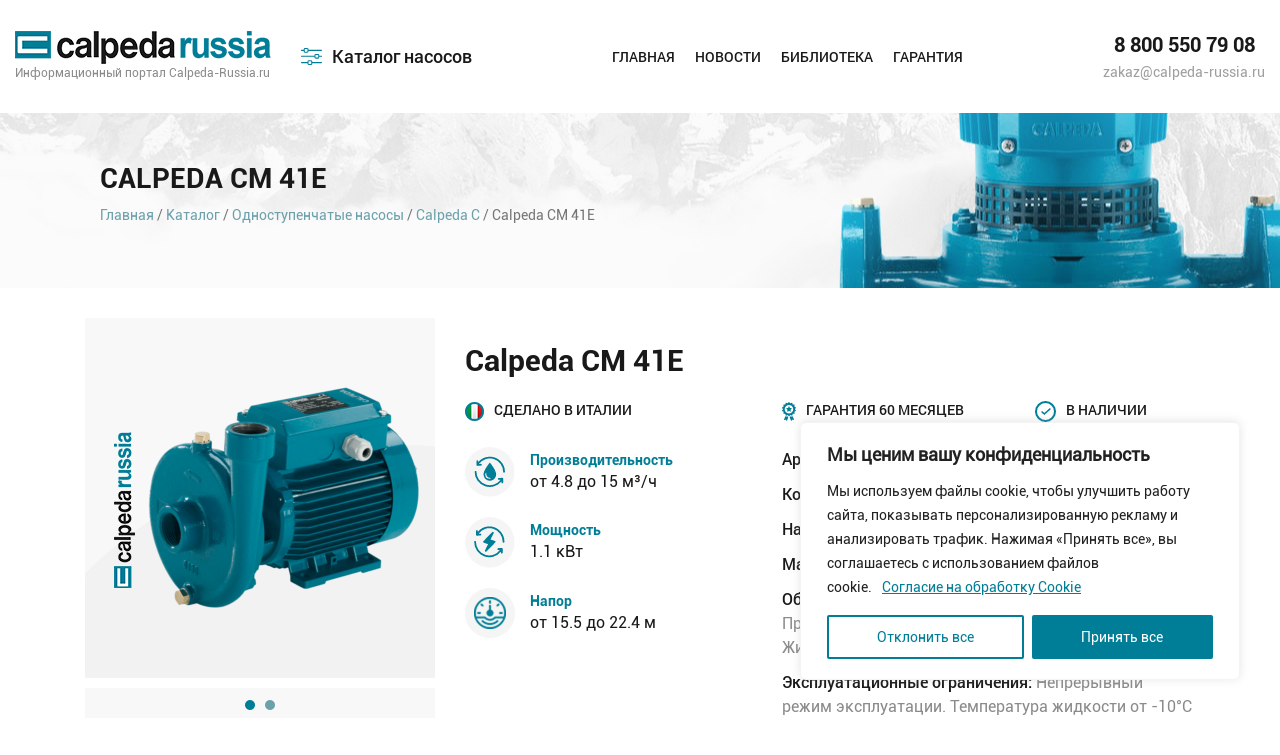

--- FILE ---
content_type: text/html; charset=UTF-8
request_url: https://calpeda-russia.ru/product/calpeda-cm-41e/
body_size: 23623
content:
<!DOCTYPE html>
<html lang="ru">
    <head>
		
        <title>Купить Calpeda CM 41E | Арт. 70700111000</title>
        <meta http-equiv="Content-Type" content="text/html;charset=utf-8">
        <!--[if lt IE 9]>
            <script src="http://html5shim.googlecode.com/svn/trunk/html5.js"></script>
        <![endif]-->  
		
        <link rel="stylesheet" href="https://calpeda-russia.ru/wp-content/themes/calpeda/style.css" />  
		<meta name="viewport" content="width=device-width, initial-scale=1, maximum-scale=1, user-scalable=no">
	   	   <meta property="og:title" content="Calpeda CM 41E"/>
	   	   <meta property="og:type" content="website" />
	   
<meta property="og:url" content="http://calpeda-russia.ru/product/calpeda-cm-41e/" />
	   
	     	   <meta property="og:description" content="Моноблочные центробежные насосы Calpeda CM 41E пользуются повышенным спросом как у специалистов различных направлений водоснабжения, так и у обычных потребителей. Это насосное оборудование широкого спектра назначения. Насосы Calpeda..."/>
	      		  
		  
		  
	   <meta property="og:image" content="https://calpeda-russia.ru/wp-content/uploads/2019/08/C_02.png" />
	   
<meta name='robots' content='max-image-preview:large' />
<link rel='dns-prefetch' href='//s.w.org' />
<link rel="alternate" type="application/rss+xml" title="Calpeda &raquo; Лента" href="https://calpeda-russia.ru/feed/" />
<link rel="alternate" type="application/rss+xml" title="Calpeda &raquo; Лента комментариев" href="https://calpeda-russia.ru/comments/feed/" />
<link rel="alternate" type="application/rss+xml" title="Calpeda &raquo; Лента комментариев к &laquo;Calpeda CM 41E&raquo;" href="https://calpeda-russia.ru/product/calpeda-cm-41e/feed/" />
<style> .display-none{ display: none !important; } </style><script type="text/javascript">
window._wpemojiSettings = {"baseUrl":"https:\/\/s.w.org\/images\/core\/emoji\/14.0.0\/72x72\/","ext":".png","svgUrl":"https:\/\/s.w.org\/images\/core\/emoji\/14.0.0\/svg\/","svgExt":".svg","source":{"concatemoji":"https:\/\/calpeda-russia.ru\/wp-includes\/js\/wp-emoji-release.min.js?ver=6.0.11"}};
/*! This file is auto-generated */
!function(e,a,t){var n,r,o,i=a.createElement("canvas"),p=i.getContext&&i.getContext("2d");function s(e,t){var a=String.fromCharCode,e=(p.clearRect(0,0,i.width,i.height),p.fillText(a.apply(this,e),0,0),i.toDataURL());return p.clearRect(0,0,i.width,i.height),p.fillText(a.apply(this,t),0,0),e===i.toDataURL()}function c(e){var t=a.createElement("script");t.src=e,t.defer=t.type="text/javascript",a.getElementsByTagName("head")[0].appendChild(t)}for(o=Array("flag","emoji"),t.supports={everything:!0,everythingExceptFlag:!0},r=0;r<o.length;r++)t.supports[o[r]]=function(e){if(!p||!p.fillText)return!1;switch(p.textBaseline="top",p.font="600 32px Arial",e){case"flag":return s([127987,65039,8205,9895,65039],[127987,65039,8203,9895,65039])?!1:!s([55356,56826,55356,56819],[55356,56826,8203,55356,56819])&&!s([55356,57332,56128,56423,56128,56418,56128,56421,56128,56430,56128,56423,56128,56447],[55356,57332,8203,56128,56423,8203,56128,56418,8203,56128,56421,8203,56128,56430,8203,56128,56423,8203,56128,56447]);case"emoji":return!s([129777,127995,8205,129778,127999],[129777,127995,8203,129778,127999])}return!1}(o[r]),t.supports.everything=t.supports.everything&&t.supports[o[r]],"flag"!==o[r]&&(t.supports.everythingExceptFlag=t.supports.everythingExceptFlag&&t.supports[o[r]]);t.supports.everythingExceptFlag=t.supports.everythingExceptFlag&&!t.supports.flag,t.DOMReady=!1,t.readyCallback=function(){t.DOMReady=!0},t.supports.everything||(n=function(){t.readyCallback()},a.addEventListener?(a.addEventListener("DOMContentLoaded",n,!1),e.addEventListener("load",n,!1)):(e.attachEvent("onload",n),a.attachEvent("onreadystatechange",function(){"complete"===a.readyState&&t.readyCallback()})),(e=t.source||{}).concatemoji?c(e.concatemoji):e.wpemoji&&e.twemoji&&(c(e.twemoji),c(e.wpemoji)))}(window,document,window._wpemojiSettings);
</script>
<style type="text/css">
img.wp-smiley,
img.emoji {
	display: inline !important;
	border: none !important;
	box-shadow: none !important;
	height: 1em !important;
	width: 1em !important;
	margin: 0 0.07em !important;
	vertical-align: -0.1em !important;
	background: none !important;
	padding: 0 !important;
}
</style>
	<link rel='stylesheet' id='wp-block-library-css'  href='https://calpeda-russia.ru/wp-includes/css/dist/block-library/style.min.css?ver=6.0.11' type='text/css' media='all' />
<link rel='stylesheet' id='wc-blocks-vendors-style-css'  href='https://calpeda-russia.ru/wp-content/plugins/woocommerce/packages/woocommerce-blocks/build/wc-blocks-vendors-style.css?ver=7.6.0' type='text/css' media='all' />
<link rel='stylesheet' id='wc-blocks-style-css'  href='https://calpeda-russia.ru/wp-content/plugins/woocommerce/packages/woocommerce-blocks/build/wc-blocks-style.css?ver=7.6.0' type='text/css' media='all' />
<style id='global-styles-inline-css' type='text/css'>
body{--wp--preset--color--black: #000000;--wp--preset--color--cyan-bluish-gray: #abb8c3;--wp--preset--color--white: #ffffff;--wp--preset--color--pale-pink: #f78da7;--wp--preset--color--vivid-red: #cf2e2e;--wp--preset--color--luminous-vivid-orange: #ff6900;--wp--preset--color--luminous-vivid-amber: #fcb900;--wp--preset--color--light-green-cyan: #7bdcb5;--wp--preset--color--vivid-green-cyan: #00d084;--wp--preset--color--pale-cyan-blue: #8ed1fc;--wp--preset--color--vivid-cyan-blue: #0693e3;--wp--preset--color--vivid-purple: #9b51e0;--wp--preset--gradient--vivid-cyan-blue-to-vivid-purple: linear-gradient(135deg,rgba(6,147,227,1) 0%,rgb(155,81,224) 100%);--wp--preset--gradient--light-green-cyan-to-vivid-green-cyan: linear-gradient(135deg,rgb(122,220,180) 0%,rgb(0,208,130) 100%);--wp--preset--gradient--luminous-vivid-amber-to-luminous-vivid-orange: linear-gradient(135deg,rgba(252,185,0,1) 0%,rgba(255,105,0,1) 100%);--wp--preset--gradient--luminous-vivid-orange-to-vivid-red: linear-gradient(135deg,rgba(255,105,0,1) 0%,rgb(207,46,46) 100%);--wp--preset--gradient--very-light-gray-to-cyan-bluish-gray: linear-gradient(135deg,rgb(238,238,238) 0%,rgb(169,184,195) 100%);--wp--preset--gradient--cool-to-warm-spectrum: linear-gradient(135deg,rgb(74,234,220) 0%,rgb(151,120,209) 20%,rgb(207,42,186) 40%,rgb(238,44,130) 60%,rgb(251,105,98) 80%,rgb(254,248,76) 100%);--wp--preset--gradient--blush-light-purple: linear-gradient(135deg,rgb(255,206,236) 0%,rgb(152,150,240) 100%);--wp--preset--gradient--blush-bordeaux: linear-gradient(135deg,rgb(254,205,165) 0%,rgb(254,45,45) 50%,rgb(107,0,62) 100%);--wp--preset--gradient--luminous-dusk: linear-gradient(135deg,rgb(255,203,112) 0%,rgb(199,81,192) 50%,rgb(65,88,208) 100%);--wp--preset--gradient--pale-ocean: linear-gradient(135deg,rgb(255,245,203) 0%,rgb(182,227,212) 50%,rgb(51,167,181) 100%);--wp--preset--gradient--electric-grass: linear-gradient(135deg,rgb(202,248,128) 0%,rgb(113,206,126) 100%);--wp--preset--gradient--midnight: linear-gradient(135deg,rgb(2,3,129) 0%,rgb(40,116,252) 100%);--wp--preset--duotone--dark-grayscale: url('#wp-duotone-dark-grayscale');--wp--preset--duotone--grayscale: url('#wp-duotone-grayscale');--wp--preset--duotone--purple-yellow: url('#wp-duotone-purple-yellow');--wp--preset--duotone--blue-red: url('#wp-duotone-blue-red');--wp--preset--duotone--midnight: url('#wp-duotone-midnight');--wp--preset--duotone--magenta-yellow: url('#wp-duotone-magenta-yellow');--wp--preset--duotone--purple-green: url('#wp-duotone-purple-green');--wp--preset--duotone--blue-orange: url('#wp-duotone-blue-orange');--wp--preset--font-size--small: 13px;--wp--preset--font-size--medium: 20px;--wp--preset--font-size--large: 36px;--wp--preset--font-size--x-large: 42px;}.has-black-color{color: var(--wp--preset--color--black) !important;}.has-cyan-bluish-gray-color{color: var(--wp--preset--color--cyan-bluish-gray) !important;}.has-white-color{color: var(--wp--preset--color--white) !important;}.has-pale-pink-color{color: var(--wp--preset--color--pale-pink) !important;}.has-vivid-red-color{color: var(--wp--preset--color--vivid-red) !important;}.has-luminous-vivid-orange-color{color: var(--wp--preset--color--luminous-vivid-orange) !important;}.has-luminous-vivid-amber-color{color: var(--wp--preset--color--luminous-vivid-amber) !important;}.has-light-green-cyan-color{color: var(--wp--preset--color--light-green-cyan) !important;}.has-vivid-green-cyan-color{color: var(--wp--preset--color--vivid-green-cyan) !important;}.has-pale-cyan-blue-color{color: var(--wp--preset--color--pale-cyan-blue) !important;}.has-vivid-cyan-blue-color{color: var(--wp--preset--color--vivid-cyan-blue) !important;}.has-vivid-purple-color{color: var(--wp--preset--color--vivid-purple) !important;}.has-black-background-color{background-color: var(--wp--preset--color--black) !important;}.has-cyan-bluish-gray-background-color{background-color: var(--wp--preset--color--cyan-bluish-gray) !important;}.has-white-background-color{background-color: var(--wp--preset--color--white) !important;}.has-pale-pink-background-color{background-color: var(--wp--preset--color--pale-pink) !important;}.has-vivid-red-background-color{background-color: var(--wp--preset--color--vivid-red) !important;}.has-luminous-vivid-orange-background-color{background-color: var(--wp--preset--color--luminous-vivid-orange) !important;}.has-luminous-vivid-amber-background-color{background-color: var(--wp--preset--color--luminous-vivid-amber) !important;}.has-light-green-cyan-background-color{background-color: var(--wp--preset--color--light-green-cyan) !important;}.has-vivid-green-cyan-background-color{background-color: var(--wp--preset--color--vivid-green-cyan) !important;}.has-pale-cyan-blue-background-color{background-color: var(--wp--preset--color--pale-cyan-blue) !important;}.has-vivid-cyan-blue-background-color{background-color: var(--wp--preset--color--vivid-cyan-blue) !important;}.has-vivid-purple-background-color{background-color: var(--wp--preset--color--vivid-purple) !important;}.has-black-border-color{border-color: var(--wp--preset--color--black) !important;}.has-cyan-bluish-gray-border-color{border-color: var(--wp--preset--color--cyan-bluish-gray) !important;}.has-white-border-color{border-color: var(--wp--preset--color--white) !important;}.has-pale-pink-border-color{border-color: var(--wp--preset--color--pale-pink) !important;}.has-vivid-red-border-color{border-color: var(--wp--preset--color--vivid-red) !important;}.has-luminous-vivid-orange-border-color{border-color: var(--wp--preset--color--luminous-vivid-orange) !important;}.has-luminous-vivid-amber-border-color{border-color: var(--wp--preset--color--luminous-vivid-amber) !important;}.has-light-green-cyan-border-color{border-color: var(--wp--preset--color--light-green-cyan) !important;}.has-vivid-green-cyan-border-color{border-color: var(--wp--preset--color--vivid-green-cyan) !important;}.has-pale-cyan-blue-border-color{border-color: var(--wp--preset--color--pale-cyan-blue) !important;}.has-vivid-cyan-blue-border-color{border-color: var(--wp--preset--color--vivid-cyan-blue) !important;}.has-vivid-purple-border-color{border-color: var(--wp--preset--color--vivid-purple) !important;}.has-vivid-cyan-blue-to-vivid-purple-gradient-background{background: var(--wp--preset--gradient--vivid-cyan-blue-to-vivid-purple) !important;}.has-light-green-cyan-to-vivid-green-cyan-gradient-background{background: var(--wp--preset--gradient--light-green-cyan-to-vivid-green-cyan) !important;}.has-luminous-vivid-amber-to-luminous-vivid-orange-gradient-background{background: var(--wp--preset--gradient--luminous-vivid-amber-to-luminous-vivid-orange) !important;}.has-luminous-vivid-orange-to-vivid-red-gradient-background{background: var(--wp--preset--gradient--luminous-vivid-orange-to-vivid-red) !important;}.has-very-light-gray-to-cyan-bluish-gray-gradient-background{background: var(--wp--preset--gradient--very-light-gray-to-cyan-bluish-gray) !important;}.has-cool-to-warm-spectrum-gradient-background{background: var(--wp--preset--gradient--cool-to-warm-spectrum) !important;}.has-blush-light-purple-gradient-background{background: var(--wp--preset--gradient--blush-light-purple) !important;}.has-blush-bordeaux-gradient-background{background: var(--wp--preset--gradient--blush-bordeaux) !important;}.has-luminous-dusk-gradient-background{background: var(--wp--preset--gradient--luminous-dusk) !important;}.has-pale-ocean-gradient-background{background: var(--wp--preset--gradient--pale-ocean) !important;}.has-electric-grass-gradient-background{background: var(--wp--preset--gradient--electric-grass) !important;}.has-midnight-gradient-background{background: var(--wp--preset--gradient--midnight) !important;}.has-small-font-size{font-size: var(--wp--preset--font-size--small) !important;}.has-medium-font-size{font-size: var(--wp--preset--font-size--medium) !important;}.has-large-font-size{font-size: var(--wp--preset--font-size--large) !important;}.has-x-large-font-size{font-size: var(--wp--preset--font-size--x-large) !important;}
</style>
<link rel='stylesheet' id='easy_load_more-frontend-css'  href='https://calpeda-russia.ru/wp-content/plugins/easy-load-more/assets/css/frontend.css?ver=1.0.0' type='text/css' media='all' />
<style id='easy_load_more-frontend-inline-css' type='text/css'>
.elm-button { background: #21759B; color: #FFFFFF; }
.elm-button:hover, .elm-button:active, .elm-button:focus { background: #4d91af; }
.elm-loading-icon { fill: #FFFFFF; stroke: #FFFFFF; }

</style>
<link rel='stylesheet' id='woocommerce-layout-css'  href='https://calpeda-russia.ru/wp-content/plugins/woocommerce/assets/css/woocommerce-layout.css?ver=6.6.0' type='text/css' media='all' />
<link rel='stylesheet' id='woocommerce-smallscreen-css'  href='https://calpeda-russia.ru/wp-content/plugins/woocommerce/assets/css/woocommerce-smallscreen.css?ver=6.6.0' type='text/css' media='only screen and (max-width: 768px)' />
<link rel='stylesheet' id='woocommerce-general-css'  href='https://calpeda-russia.ru/wp-content/plugins/woocommerce/assets/css/woocommerce.css?ver=6.6.0' type='text/css' media='all' />
<style id='woocommerce-inline-inline-css' type='text/css'>
.woocommerce form .form-row .required { visibility: visible; }
</style>
<script type='text/javascript' id='cookie-law-info-js-extra'>
/* <![CDATA[ */
var _ckyConfig = {"_ipData":[],"_assetsURL":"https:\/\/calpeda-russia.ru\/wp-content\/plugins\/cookie-law-info\/lite\/frontend\/images\/","_publicURL":"https:\/\/calpeda-russia.ru","_expiry":"365","_categories":[{"name":"Necessary","slug":"necessary","isNecessary":true,"ccpaDoNotSell":true,"cookies":[],"active":true,"defaultConsent":{"gdpr":true,"ccpa":true}},{"name":"Functional","slug":"functional","isNecessary":false,"ccpaDoNotSell":true,"cookies":[],"active":true,"defaultConsent":{"gdpr":false,"ccpa":false}},{"name":"Analytics","slug":"analytics","isNecessary":false,"ccpaDoNotSell":true,"cookies":[],"active":true,"defaultConsent":{"gdpr":false,"ccpa":false}},{"name":"Performance","slug":"performance","isNecessary":false,"ccpaDoNotSell":true,"cookies":[],"active":true,"defaultConsent":{"gdpr":false,"ccpa":false}},{"name":"Advertisement","slug":"advertisement","isNecessary":false,"ccpaDoNotSell":true,"cookies":[],"active":true,"defaultConsent":{"gdpr":false,"ccpa":false}}],"_activeLaw":"gdpr","_rootDomain":"","_block":"1","_showBanner":"1","_bannerConfig":{"settings":{"type":"box","preferenceCenterType":"popup","position":"bottom-right","applicableLaw":"gdpr"},"behaviours":{"reloadBannerOnAccept":false,"loadAnalyticsByDefault":false,"animations":{"onLoad":"animate","onHide":"sticky"}},"config":{"revisitConsent":{"status":false,"tag":"revisit-consent","position":"bottom-left","meta":{"url":"#"},"styles":{"background-color":"#0056A7"},"elements":{"title":{"type":"text","tag":"revisit-consent-title","status":true,"styles":{"color":"#0056a7"}}}},"preferenceCenter":{"toggle":{"status":true,"tag":"detail-category-toggle","type":"toggle","states":{"active":{"styles":{"background-color":"#1863DC"}},"inactive":{"styles":{"background-color":"#D0D5D2"}}}}},"categoryPreview":{"status":false,"toggle":{"status":true,"tag":"detail-category-preview-toggle","type":"toggle","states":{"active":{"styles":{"background-color":"#1863DC"}},"inactive":{"styles":{"background-color":"#D0D5D2"}}}}},"videoPlaceholder":{"status":true,"styles":{"background-color":"#000000","border-color":"#000000","color":"#ffffff"}},"readMore":{"status":true,"tag":"readmore-button","type":"link","meta":{"noFollow":true,"newTab":true},"styles":{"color":"#007d97","background-color":"transparent","border-color":"transparent"}},"auditTable":{"status":false},"optOption":{"status":true,"toggle":{"status":true,"tag":"optout-option-toggle","type":"toggle","states":{"active":{"styles":{"background-color":"#1863dc"}},"inactive":{"styles":{"background-color":"#FFFFFF"}}}}}}},"_version":"3.2.10","_logConsent":"1","_tags":[{"tag":"accept-button","styles":{"color":"#FFFFFF","background-color":"#007d97","border-color":"#007d97"}},{"tag":"reject-button","styles":{"color":"#007d97","background-color":"transparent","border-color":"#007d97"}},{"tag":"settings-button","styles":{"color":"#007d97","background-color":"transparent","border-color":"#007d97"}},{"tag":"readmore-button","styles":{"color":"#007d97","background-color":"transparent","border-color":"transparent"}},{"tag":"donotsell-button","styles":{"color":"#1863DC","background-color":"transparent","border-color":"transparent"}},{"tag":"accept-button","styles":{"color":"#FFFFFF","background-color":"#007d97","border-color":"#007d97"}},{"tag":"revisit-consent","styles":{"background-color":"#0056A7"}}],"_shortCodes":[{"key":"cky_readmore","content":"<a href=\"\/cookie-consent\/\" class=\"cky-policy\" aria-label=\"\u0421\u043e\u0433\u043b\u0430\u0441\u0438\u0435 \u043d\u0430 \u043e\u0431\u0440\u0430\u0431\u043e\u0442\u043a\u0443 Cookie\" target=\"_blank\" rel=\"noopener\" data-cky-tag=\"readmore-button\">\u0421\u043e\u0433\u043b\u0430\u0441\u0438\u0435 \u043d\u0430 \u043e\u0431\u0440\u0430\u0431\u043e\u0442\u043a\u0443 Cookie<\/a>","tag":"readmore-button","status":true,"attributes":{"rel":"nofollow","target":"_blank"}},{"key":"cky_show_desc","content":"<button class=\"cky-show-desc-btn\" data-cky-tag=\"show-desc-button\" aria-label=\"Show more\">Show more<\/button>","tag":"show-desc-button","status":true,"attributes":[]},{"key":"cky_hide_desc","content":"<button class=\"cky-show-desc-btn\" data-cky-tag=\"hide-desc-button\" aria-label=\"Show less\">Show less<\/button>","tag":"hide-desc-button","status":true,"attributes":[]},{"key":"cky_category_toggle_label","content":"[cky_{{status}}_category_label] [cky_preference_{{category_slug}}_title]","tag":"","status":true,"attributes":[]},{"key":"cky_enable_category_label","content":"Enable","tag":"","status":true,"attributes":[]},{"key":"cky_disable_category_label","content":"Disable","tag":"","status":true,"attributes":[]},{"key":"cky_video_placeholder","content":"<div class=\"video-placeholder-normal\" data-cky-tag=\"video-placeholder\" id=\"[UNIQUEID]\"><p class=\"video-placeholder-text-normal\" data-cky-tag=\"placeholder-title\">\u041f\u043e\u0436\u0430\u043b\u0443\u0439\u0441\u0442\u0430, \u043f\u0440\u0438\u043c\u0438\u0442\u0435 \u0444\u0430\u0439\u043b\u044b cookie, \u0447\u0442\u043e\u0431\u044b \u043f\u043e\u043b\u0443\u0447\u0438\u0442\u044c \u0434\u043e\u0441\u0442\u0443\u043f \u043a \u044d\u0442\u043e\u043c\u0443 \u043a\u043e\u043d\u0442\u0435\u043d\u0442\u0443.<\/p><\/div>","tag":"","status":true,"attributes":[]},{"key":"cky_enable_optout_label","content":"Enable","tag":"","status":true,"attributes":[]},{"key":"cky_disable_optout_label","content":"Disable","tag":"","status":true,"attributes":[]},{"key":"cky_optout_toggle_label","content":"[cky_{{status}}_optout_label] [cky_optout_option_title]","tag":"","status":true,"attributes":[]},{"key":"cky_optout_option_title","content":"Do Not Sell or Share My Personal Information","tag":"","status":true,"attributes":[]},{"key":"cky_optout_close_label","content":"Close","tag":"","status":true,"attributes":[]}],"_rtl":"","_language":"en","_providersToBlock":[]};
var _ckyStyles = {"css":".cky-overlay{background: #000000; opacity: 0.4; position: fixed; top: 0; left: 0; width: 100%; height: 100%; z-index: 99999999;}.cky-hide{display: none;}.cky-btn-revisit-wrapper{display: flex; align-items: center; justify-content: center; background: #0056a7; width: 45px; height: 45px; border-radius: 50%; position: fixed; z-index: 999999; cursor: pointer;}.cky-revisit-bottom-left{bottom: 15px; left: 15px;}.cky-revisit-bottom-right{bottom: 15px; right: 15px;}.cky-btn-revisit-wrapper .cky-btn-revisit{display: flex; align-items: center; justify-content: center; background: none; border: none; cursor: pointer; position: relative; margin: 0; padding: 0;}.cky-btn-revisit-wrapper .cky-btn-revisit img{max-width: fit-content; margin: 0; height: 30px; width: 30px;}.cky-revisit-bottom-left:hover::before{content: attr(data-tooltip); position: absolute; background: #4e4b66; color: #ffffff; left: calc(100% + 7px); font-size: 12px; line-height: 16px; width: max-content; padding: 4px 8px; border-radius: 4px;}.cky-revisit-bottom-left:hover::after{position: absolute; content: \"\"; border: 5px solid transparent; left: calc(100% + 2px); border-left-width: 0; border-right-color: #4e4b66;}.cky-revisit-bottom-right:hover::before{content: attr(data-tooltip); position: absolute; background: #4e4b66; color: #ffffff; right: calc(100% + 7px); font-size: 12px; line-height: 16px; width: max-content; padding: 4px 8px; border-radius: 4px;}.cky-revisit-bottom-right:hover::after{position: absolute; content: \"\"; border: 5px solid transparent; right: calc(100% + 2px); border-right-width: 0; border-left-color: #4e4b66;}.cky-revisit-hide{display: none;}.cky-consent-container{position: fixed; width: 440px; box-sizing: border-box; z-index: 9999999; border-radius: 6px;}.cky-consent-container .cky-consent-bar{background: #ffffff; border: 1px solid; padding: 20px 26px; box-shadow: 0 -1px 10px 0 #acabab4d; border-radius: 6px;}.cky-box-bottom-left{bottom: 40px; left: 40px;}.cky-box-bottom-right{bottom: 40px; right: 40px;}.cky-box-top-left{top: 40px; left: 40px;}.cky-box-top-right{top: 40px; right: 40px;}.cky-custom-brand-logo-wrapper .cky-custom-brand-logo{width: 100px; height: auto; margin: 0 0 12px 0;}.cky-notice .cky-title{color: #212121; font-weight: 700; font-size: 18px; line-height: 24px; margin: 0 0 12px 0;}.cky-notice-des *,.cky-preference-content-wrapper *,.cky-accordion-header-des *,.cky-gpc-wrapper .cky-gpc-desc *{font-size: 14px;}.cky-notice-des{color: #212121; font-size: 14px; line-height: 24px; font-weight: 400;}.cky-notice-des img{height: 25px; width: 25px;}.cky-consent-bar .cky-notice-des p,.cky-gpc-wrapper .cky-gpc-desc p,.cky-preference-body-wrapper .cky-preference-content-wrapper p,.cky-accordion-header-wrapper .cky-accordion-header-des p,.cky-cookie-des-table li div:last-child p{color: inherit; margin-top: 0; overflow-wrap: break-word;}.cky-notice-des P:last-child,.cky-preference-content-wrapper p:last-child,.cky-cookie-des-table li div:last-child p:last-child,.cky-gpc-wrapper .cky-gpc-desc p:last-child{margin-bottom: 0;}.cky-notice-des a.cky-policy,.cky-notice-des button.cky-policy{font-size: 14px; color: #1863dc; white-space: nowrap; cursor: pointer; background: transparent; border: 1px solid; text-decoration: underline;}.cky-notice-des button.cky-policy{padding: 0;}.cky-notice-des a.cky-policy:focus-visible,.cky-notice-des button.cky-policy:focus-visible,.cky-preference-content-wrapper .cky-show-desc-btn:focus-visible,.cky-accordion-header .cky-accordion-btn:focus-visible,.cky-preference-header .cky-btn-close:focus-visible,.cky-switch input[type=\"checkbox\"]:focus-visible,.cky-footer-wrapper a:focus-visible,.cky-btn:focus-visible{outline: 2px solid #1863dc; outline-offset: 2px;}.cky-btn:focus:not(:focus-visible),.cky-accordion-header .cky-accordion-btn:focus:not(:focus-visible),.cky-preference-content-wrapper .cky-show-desc-btn:focus:not(:focus-visible),.cky-btn-revisit-wrapper .cky-btn-revisit:focus:not(:focus-visible),.cky-preference-header .cky-btn-close:focus:not(:focus-visible),.cky-consent-bar .cky-banner-btn-close:focus:not(:focus-visible){outline: 0;}button.cky-show-desc-btn:not(:hover):not(:active){color: #1863dc; background: transparent;}button.cky-accordion-btn:not(:hover):not(:active),button.cky-banner-btn-close:not(:hover):not(:active),button.cky-btn-revisit:not(:hover):not(:active),button.cky-btn-close:not(:hover):not(:active){background: transparent;}.cky-consent-bar button:hover,.cky-modal.cky-modal-open button:hover,.cky-consent-bar button:focus,.cky-modal.cky-modal-open button:focus{text-decoration: none;}.cky-notice-btn-wrapper{display: flex; justify-content: flex-start; align-items: center; flex-wrap: wrap; margin-top: 16px;}.cky-notice-btn-wrapper .cky-btn{text-shadow: none; box-shadow: none;}.cky-btn{flex: auto; max-width: 100%; font-size: 14px; font-family: inherit; line-height: 24px; padding: 8px; font-weight: 500; margin: 0 8px 0 0; border-radius: 2px; cursor: pointer; text-align: center; text-transform: none; min-height: 0;}.cky-btn:hover{opacity: 0.8;}.cky-btn-customize{color: #1863dc; background: transparent; border: 2px solid #1863dc;}.cky-btn-reject{color: #1863dc; background: transparent; border: 2px solid #1863dc;}.cky-btn-accept{background: #1863dc; color: #ffffff; border: 2px solid #1863dc;}.cky-btn:last-child{margin-right: 0;}@media (max-width: 576px){.cky-box-bottom-left{bottom: 0; left: 0;}.cky-box-bottom-right{bottom: 0; right: 0;}.cky-box-top-left{top: 0; left: 0;}.cky-box-top-right{top: 0; right: 0;}}@media (max-width: 440px){.cky-box-bottom-left, .cky-box-bottom-right, .cky-box-top-left, .cky-box-top-right{width: 100%; max-width: 100%;}.cky-consent-container .cky-consent-bar{padding: 20px 0;}.cky-custom-brand-logo-wrapper, .cky-notice .cky-title, .cky-notice-des, .cky-notice-btn-wrapper{padding: 0 24px;}.cky-notice-des{max-height: 40vh; overflow-y: scroll;}.cky-notice-btn-wrapper{flex-direction: column; margin-top: 0;}.cky-btn{width: 100%; margin: 10px 0 0 0;}.cky-notice-btn-wrapper .cky-btn-customize{order: 2;}.cky-notice-btn-wrapper .cky-btn-reject{order: 3;}.cky-notice-btn-wrapper .cky-btn-accept{order: 1; margin-top: 16px;}}@media (max-width: 352px){.cky-notice .cky-title{font-size: 16px;}.cky-notice-des *{font-size: 12px;}.cky-notice-des, .cky-btn{font-size: 12px;}}.cky-modal.cky-modal-open{display: flex; visibility: visible; -webkit-transform: translate(-50%, -50%); -moz-transform: translate(-50%, -50%); -ms-transform: translate(-50%, -50%); -o-transform: translate(-50%, -50%); transform: translate(-50%, -50%); top: 50%; left: 50%; transition: all 1s ease;}.cky-modal{box-shadow: 0 32px 68px rgba(0, 0, 0, 0.3); margin: 0 auto; position: fixed; max-width: 100%; background: #ffffff; top: 50%; box-sizing: border-box; border-radius: 6px; z-index: 999999999; color: #212121; -webkit-transform: translate(-50%, 100%); -moz-transform: translate(-50%, 100%); -ms-transform: translate(-50%, 100%); -o-transform: translate(-50%, 100%); transform: translate(-50%, 100%); visibility: hidden; transition: all 0s ease;}.cky-preference-center{max-height: 79vh; overflow: hidden; width: 845px; overflow: hidden; flex: 1 1 0; display: flex; flex-direction: column; border-radius: 6px;}.cky-preference-header{display: flex; align-items: center; justify-content: space-between; padding: 22px 24px; border-bottom: 1px solid;}.cky-preference-header .cky-preference-title{font-size: 18px; font-weight: 700; line-height: 24px;}.cky-preference-header .cky-btn-close{margin: 0; cursor: pointer; vertical-align: middle; padding: 0; background: none; border: none; width: auto; height: auto; min-height: 0; line-height: 0; text-shadow: none; box-shadow: none;}.cky-preference-header .cky-btn-close img{margin: 0; height: 10px; width: 10px;}.cky-preference-body-wrapper{padding: 0 24px; flex: 1; overflow: auto; box-sizing: border-box;}.cky-preference-content-wrapper,.cky-gpc-wrapper .cky-gpc-desc{font-size: 14px; line-height: 24px; font-weight: 400; padding: 12px 0;}.cky-preference-content-wrapper{border-bottom: 1px solid;}.cky-preference-content-wrapper img{height: 25px; width: 25px;}.cky-preference-content-wrapper .cky-show-desc-btn{font-size: 14px; font-family: inherit; color: #1863dc; text-decoration: none; line-height: 24px; padding: 0; margin: 0; white-space: nowrap; cursor: pointer; background: transparent; border-color: transparent; text-transform: none; min-height: 0; text-shadow: none; box-shadow: none;}.cky-accordion-wrapper{margin-bottom: 10px;}.cky-accordion{border-bottom: 1px solid;}.cky-accordion:last-child{border-bottom: none;}.cky-accordion .cky-accordion-item{display: flex; margin-top: 10px;}.cky-accordion .cky-accordion-body{display: none;}.cky-accordion.cky-accordion-active .cky-accordion-body{display: block; padding: 0 22px; margin-bottom: 16px;}.cky-accordion-header-wrapper{cursor: pointer; width: 100%;}.cky-accordion-item .cky-accordion-header{display: flex; justify-content: space-between; align-items: center;}.cky-accordion-header .cky-accordion-btn{font-size: 16px; font-family: inherit; color: #212121; line-height: 24px; background: none; border: none; font-weight: 700; padding: 0; margin: 0; cursor: pointer; text-transform: none; min-height: 0; text-shadow: none; box-shadow: none;}.cky-accordion-header .cky-always-active{color: #008000; font-weight: 600; line-height: 24px; font-size: 14px;}.cky-accordion-header-des{font-size: 14px; line-height: 24px; margin: 10px 0 16px 0;}.cky-accordion-chevron{margin-right: 22px; position: relative; cursor: pointer;}.cky-accordion-chevron-hide{display: none;}.cky-accordion .cky-accordion-chevron i::before{content: \"\"; position: absolute; border-right: 1.4px solid; border-bottom: 1.4px solid; border-color: inherit; height: 6px; width: 6px; -webkit-transform: rotate(-45deg); -moz-transform: rotate(-45deg); -ms-transform: rotate(-45deg); -o-transform: rotate(-45deg); transform: rotate(-45deg); transition: all 0.2s ease-in-out; top: 8px;}.cky-accordion.cky-accordion-active .cky-accordion-chevron i::before{-webkit-transform: rotate(45deg); -moz-transform: rotate(45deg); -ms-transform: rotate(45deg); -o-transform: rotate(45deg); transform: rotate(45deg);}.cky-audit-table{background: #f4f4f4; border-radius: 6px;}.cky-audit-table .cky-empty-cookies-text{color: inherit; font-size: 12px; line-height: 24px; margin: 0; padding: 10px;}.cky-audit-table .cky-cookie-des-table{font-size: 12px; line-height: 24px; font-weight: normal; padding: 15px 10px; border-bottom: 1px solid; border-bottom-color: inherit; margin: 0;}.cky-audit-table .cky-cookie-des-table:last-child{border-bottom: none;}.cky-audit-table .cky-cookie-des-table li{list-style-type: none; display: flex; padding: 3px 0;}.cky-audit-table .cky-cookie-des-table li:first-child{padding-top: 0;}.cky-cookie-des-table li div:first-child{width: 100px; font-weight: 600; word-break: break-word; word-wrap: break-word;}.cky-cookie-des-table li div:last-child{flex: 1; word-break: break-word; word-wrap: break-word; margin-left: 8px;}.cky-footer-shadow{display: block; width: 100%; height: 40px; background: linear-gradient(180deg, rgba(255, 255, 255, 0) 0%, #ffffff 100%); position: absolute; bottom: calc(100% - 1px);}.cky-footer-wrapper{position: relative;}.cky-prefrence-btn-wrapper{display: flex; flex-wrap: wrap; align-items: center; justify-content: center; padding: 22px 24px; border-top: 1px solid;}.cky-prefrence-btn-wrapper .cky-btn{flex: auto; max-width: 100%; text-shadow: none; box-shadow: none;}.cky-btn-preferences{color: #1863dc; background: transparent; border: 2px solid #1863dc;}.cky-preference-header,.cky-preference-body-wrapper,.cky-preference-content-wrapper,.cky-accordion-wrapper,.cky-accordion,.cky-accordion-wrapper,.cky-footer-wrapper,.cky-prefrence-btn-wrapper{border-color: inherit;}@media (max-width: 845px){.cky-modal{max-width: calc(100% - 16px);}}@media (max-width: 576px){.cky-modal{max-width: 100%;}.cky-preference-center{max-height: 100vh;}.cky-prefrence-btn-wrapper{flex-direction: column;}.cky-accordion.cky-accordion-active .cky-accordion-body{padding-right: 0;}.cky-prefrence-btn-wrapper .cky-btn{width: 100%; margin: 10px 0 0 0;}.cky-prefrence-btn-wrapper .cky-btn-reject{order: 3;}.cky-prefrence-btn-wrapper .cky-btn-accept{order: 1; margin-top: 0;}.cky-prefrence-btn-wrapper .cky-btn-preferences{order: 2;}}@media (max-width: 425px){.cky-accordion-chevron{margin-right: 15px;}.cky-notice-btn-wrapper{margin-top: 0;}.cky-accordion.cky-accordion-active .cky-accordion-body{padding: 0 15px;}}@media (max-width: 352px){.cky-preference-header .cky-preference-title{font-size: 16px;}.cky-preference-header{padding: 16px 24px;}.cky-preference-content-wrapper *, .cky-accordion-header-des *{font-size: 12px;}.cky-preference-content-wrapper, .cky-preference-content-wrapper .cky-show-more, .cky-accordion-header .cky-always-active, .cky-accordion-header-des, .cky-preference-content-wrapper .cky-show-desc-btn, .cky-notice-des a.cky-policy{font-size: 12px;}.cky-accordion-header .cky-accordion-btn{font-size: 14px;}}.cky-switch{display: flex;}.cky-switch input[type=\"checkbox\"]{position: relative; width: 44px; height: 24px; margin: 0; background: #d0d5d2; -webkit-appearance: none; border-radius: 50px; cursor: pointer; outline: 0; border: none; top: 0;}.cky-switch input[type=\"checkbox\"]:checked{background: #1863dc;}.cky-switch input[type=\"checkbox\"]:before{position: absolute; content: \"\"; height: 20px; width: 20px; left: 2px; bottom: 2px; border-radius: 50%; background-color: white; -webkit-transition: 0.4s; transition: 0.4s; margin: 0;}.cky-switch input[type=\"checkbox\"]:after{display: none;}.cky-switch input[type=\"checkbox\"]:checked:before{-webkit-transform: translateX(20px); -ms-transform: translateX(20px); transform: translateX(20px);}@media (max-width: 425px){.cky-switch input[type=\"checkbox\"]{width: 38px; height: 21px;}.cky-switch input[type=\"checkbox\"]:before{height: 17px; width: 17px;}.cky-switch input[type=\"checkbox\"]:checked:before{-webkit-transform: translateX(17px); -ms-transform: translateX(17px); transform: translateX(17px);}}.cky-consent-bar .cky-banner-btn-close{position: absolute; right: 9px; top: 5px; background: none; border: none; cursor: pointer; padding: 0; margin: 0; min-height: 0; line-height: 0; height: auto; width: auto; text-shadow: none; box-shadow: none;}.cky-consent-bar .cky-banner-btn-close img{height: 9px; width: 9px; margin: 0;}.cky-notice-group{font-size: 14px; line-height: 24px; font-weight: 400; color: #212121;}.cky-notice-btn-wrapper .cky-btn-do-not-sell{font-size: 14px; line-height: 24px; padding: 6px 0; margin: 0; font-weight: 500; background: none; border-radius: 2px; border: none; cursor: pointer; text-align: left; color: #1863dc; background: transparent; border-color: transparent; box-shadow: none; text-shadow: none;}.cky-consent-bar .cky-banner-btn-close:focus-visible,.cky-notice-btn-wrapper .cky-btn-do-not-sell:focus-visible,.cky-opt-out-btn-wrapper .cky-btn:focus-visible,.cky-opt-out-checkbox-wrapper input[type=\"checkbox\"].cky-opt-out-checkbox:focus-visible{outline: 2px solid #1863dc; outline-offset: 2px;}@media (max-width: 440px){.cky-consent-container{width: 100%;}}@media (max-width: 352px){.cky-notice-des a.cky-policy, .cky-notice-btn-wrapper .cky-btn-do-not-sell{font-size: 12px;}}.cky-opt-out-wrapper{padding: 12px 0;}.cky-opt-out-wrapper .cky-opt-out-checkbox-wrapper{display: flex; align-items: center;}.cky-opt-out-checkbox-wrapper .cky-opt-out-checkbox-label{font-size: 16px; font-weight: 700; line-height: 24px; margin: 0 0 0 12px; cursor: pointer;}.cky-opt-out-checkbox-wrapper input[type=\"checkbox\"].cky-opt-out-checkbox{background-color: #ffffff; border: 1px solid black; width: 20px; height: 18.5px; margin: 0; -webkit-appearance: none; position: relative; display: flex; align-items: center; justify-content: center; border-radius: 2px; cursor: pointer;}.cky-opt-out-checkbox-wrapper input[type=\"checkbox\"].cky-opt-out-checkbox:checked{background-color: #1863dc; border: none;}.cky-opt-out-checkbox-wrapper input[type=\"checkbox\"].cky-opt-out-checkbox:checked::after{left: 6px; bottom: 4px; width: 7px; height: 13px; border: solid #ffffff; border-width: 0 3px 3px 0; border-radius: 2px; -webkit-transform: rotate(45deg); -ms-transform: rotate(45deg); transform: rotate(45deg); content: \"\"; position: absolute; box-sizing: border-box;}.cky-opt-out-checkbox-wrapper.cky-disabled .cky-opt-out-checkbox-label,.cky-opt-out-checkbox-wrapper.cky-disabled input[type=\"checkbox\"].cky-opt-out-checkbox{cursor: no-drop;}.cky-gpc-wrapper{margin: 0 0 0 32px;}.cky-footer-wrapper .cky-opt-out-btn-wrapper{display: flex; flex-wrap: wrap; align-items: center; justify-content: center; padding: 22px 24px;}.cky-opt-out-btn-wrapper .cky-btn{flex: auto; max-width: 100%; text-shadow: none; box-shadow: none;}.cky-opt-out-btn-wrapper .cky-btn-cancel{border: 1px solid #dedfe0; background: transparent; color: #858585;}.cky-opt-out-btn-wrapper .cky-btn-confirm{background: #1863dc; color: #ffffff; border: 1px solid #1863dc;}@media (max-width: 352px){.cky-opt-out-checkbox-wrapper .cky-opt-out-checkbox-label{font-size: 14px;}.cky-gpc-wrapper .cky-gpc-desc, .cky-gpc-wrapper .cky-gpc-desc *{font-size: 12px;}.cky-opt-out-checkbox-wrapper input[type=\"checkbox\"].cky-opt-out-checkbox{width: 16px; height: 16px;}.cky-opt-out-checkbox-wrapper input[type=\"checkbox\"].cky-opt-out-checkbox:checked::after{left: 5px; bottom: 4px; width: 3px; height: 9px;}.cky-gpc-wrapper{margin: 0 0 0 28px;}}.video-placeholder-youtube{background-size: 100% 100%; background-position: center; background-repeat: no-repeat; background-color: #b2b0b059; position: relative; display: flex; align-items: center; justify-content: center; max-width: 100%;}.video-placeholder-text-youtube{text-align: center; align-items: center; padding: 10px 16px; background-color: #000000cc; color: #ffffff; border: 1px solid; border-radius: 2px; cursor: pointer;}.video-placeholder-normal{background-image: url(\"\/wp-content\/plugins\/cookie-law-info\/lite\/frontend\/images\/placeholder.svg\"); background-size: 80px; background-position: center; background-repeat: no-repeat; background-color: #b2b0b059; position: relative; display: flex; align-items: flex-end; justify-content: center; max-width: 100%;}.video-placeholder-text-normal{align-items: center; padding: 10px 16px; text-align: center; border: 1px solid; border-radius: 2px; cursor: pointer;}.cky-rtl{direction: rtl; text-align: right;}.cky-rtl .cky-banner-btn-close{left: 9px; right: auto;}.cky-rtl .cky-notice-btn-wrapper .cky-btn:last-child{margin-right: 8px;}.cky-rtl .cky-notice-btn-wrapper .cky-btn:first-child{margin-right: 0;}.cky-rtl .cky-notice-btn-wrapper{margin-left: 0; margin-right: 15px;}.cky-rtl .cky-prefrence-btn-wrapper .cky-btn{margin-right: 8px;}.cky-rtl .cky-prefrence-btn-wrapper .cky-btn:first-child{margin-right: 0;}.cky-rtl .cky-accordion .cky-accordion-chevron i::before{border: none; border-left: 1.4px solid; border-top: 1.4px solid; left: 12px;}.cky-rtl .cky-accordion.cky-accordion-active .cky-accordion-chevron i::before{-webkit-transform: rotate(-135deg); -moz-transform: rotate(-135deg); -ms-transform: rotate(-135deg); -o-transform: rotate(-135deg); transform: rotate(-135deg);}@media (max-width: 768px){.cky-rtl .cky-notice-btn-wrapper{margin-right: 0;}}@media (max-width: 576px){.cky-rtl .cky-notice-btn-wrapper .cky-btn:last-child{margin-right: 0;}.cky-rtl .cky-prefrence-btn-wrapper .cky-btn{margin-right: 0;}.cky-rtl .cky-accordion.cky-accordion-active .cky-accordion-body{padding: 0 22px 0 0;}}@media (max-width: 425px){.cky-rtl .cky-accordion.cky-accordion-active .cky-accordion-body{padding: 0 15px 0 0;}}.cky-rtl .cky-opt-out-btn-wrapper .cky-btn{margin-right: 12px;}.cky-rtl .cky-opt-out-btn-wrapper .cky-btn:first-child{margin-right: 0;}.cky-rtl .cky-opt-out-checkbox-wrapper .cky-opt-out-checkbox-label{margin: 0 12px 0 0;}"};
/* ]]> */
</script>
<script type='text/javascript' src='https://calpeda-russia.ru/wp-content/plugins/cookie-law-info/lite/frontend/js/script.min.js?ver=3.2.10' id='cookie-law-info-js'></script>
<script type='text/javascript' src='https://calpeda-russia.ru/wp-includes/js/jquery/jquery.min.js?ver=3.6.0' id='jquery-core-js'></script>
<script type='text/javascript' src='https://calpeda-russia.ru/wp-includes/js/jquery/jquery-migrate.min.js?ver=3.3.2' id='jquery-migrate-js'></script>
<script type='text/javascript' src='https://calpeda-russia.ru/wp-content/plugins/woocommerce/assets/js/jquery-blockui/jquery.blockUI.min.js?ver=2.7.0-wc.6.6.0' id='jquery-blockui-js'></script>
<script type='text/javascript' id='wc-add-to-cart-js-extra'>
/* <![CDATA[ */
var wc_add_to_cart_params = {"ajax_url":"\/wp-admin\/admin-ajax.php","wc_ajax_url":"\/?wc-ajax=%%endpoint%%","i18n_view_cart":"\u041f\u0440\u043e\u0441\u043c\u043e\u0442\u0440 \u043a\u043e\u0440\u0437\u0438\u043d\u044b","cart_url":"https:\/\/calpeda-russia.ru","is_cart":"","cart_redirect_after_add":"no"};
/* ]]> */
</script>
<script type='text/javascript' src='https://calpeda-russia.ru/wp-content/plugins/woocommerce/assets/js/frontend/add-to-cart.min.js?ver=6.6.0' id='wc-add-to-cart-js'></script>
<script type='text/javascript' src='https://calpeda-russia.ru/wp-content/plugins/js_composer/assets/js/vendors/woocommerce-add-to-cart.js?ver=5.1' id='vc_woocommerce-add-to-cart-js-js'></script>
<script type='text/javascript' src='https://calpeda-russia.ru/wp-content/themes/calpeda/js/bootstrap.min.js?ver=6.0.11' id='bootstrap-js-js'></script>
<script type='text/javascript' src='https://calpeda-russia.ru/wp-content/plugins/wt_geotargeting_pro//js/cookie.js?ver=0.2.0' id='wt-cookie-js'></script>
<script type='text/javascript' src='https://calpeda-russia.ru/wp-content/plugins/wt_geotargeting_pro//js/wt-location.js?ver=0.1.1' id='wt-location-js'></script>
<link rel="https://api.w.org/" href="https://calpeda-russia.ru/wp-json/" /><link rel="alternate" type="application/json" href="https://calpeda-russia.ru/wp-json/wp/v2/product/1531" /><link rel="EditURI" type="application/rsd+xml" title="RSD" href="https://calpeda-russia.ru/xmlrpc.php?rsd" />
<link rel="wlwmanifest" type="application/wlwmanifest+xml" href="https://calpeda-russia.ru/wp-includes/wlwmanifest.xml" /> 
<link rel='shortlink' href='https://calpeda-russia.ru/?p=1531' />
<link rel="alternate" type="application/json+oembed" href="https://calpeda-russia.ru/wp-json/oembed/1.0/embed?url=https%3A%2F%2Fcalpeda-russia.ru%2Fproduct%2Fcalpeda-cm-41e%2F" />
<link rel="alternate" type="text/xml+oembed" href="https://calpeda-russia.ru/wp-json/oembed/1.0/embed?url=https%3A%2F%2Fcalpeda-russia.ru%2Fproduct%2Fcalpeda-cm-41e%2F&#038;format=xml" />
<style id="cky-style-inline">[data-cky-tag]{visibility:hidden;}</style><meta name="description" content="Одноступенчатые насосы Calpeda CM 41E мощностью 1.1 кВт и производительностью от 4.8 до 15 куб.м Доставка по России, гарантия 36 мес." />	<noscript><style>.woocommerce-product-gallery{ opacity: 1 !important; }</style></noscript>
	<style type="text/css">.recentcomments a{display:inline !important;padding:0 !important;margin:0 !important;}</style><!--[if lte IE 9]><link rel="stylesheet" type="text/css" href="https://calpeda-russia.ru/wp-content/plugins/js_composer/assets/css/vc_lte_ie9.min.css" media="screen"><![endif]--><link rel="icon" href="https://calpeda-russia.ru/wp-content/uploads/2019/07/favicon.ico" sizes="32x32" />
<link rel="icon" href="https://calpeda-russia.ru/wp-content/uploads/2019/07/favicon.ico" sizes="192x192" />
<link rel="apple-touch-icon" href="https://calpeda-russia.ru/wp-content/uploads/2019/07/favicon.ico" />
<meta name="msapplication-TileImage" content="https://calpeda-russia.ru/wp-content/uploads/2019/07/favicon.ico" />
<noscript><style type="text/css"> .wpb_animate_when_almost_visible { opacity: 1; }</style></noscript>	

	
</head>
<body class="product-template-default single single-product postid-1531 nav-on-left theme-calpeda woocommerce woocommerce-page woocommerce-no-js wpb-js-composer js-comp-ver-5.1 vc_responsive" >   

 <script type="text/javascript" src="https://calpeda-russia.ru/wp-content/themes/calpeda/js/jquery-2.0.3-min.js"></script>
 

 <div class="headmenu">
  <div class="headmenu1">
   <div class="container-fluid">
   <div class="row align-items-center">

   
    <div class="col-xl-auto col-sm col-auto" >
<a href="/"><img class="logotop" src="https://calpeda-russia.ru/wp-content/themes/calpeda/images/logo.png"/></a>
<div class="descript_logo">Информационный портал Calpeda-Russia.ru</div>
</div>
   
<div class="col-md-auto col-sm cat_head_bt_ct" >
<a class="cat_head_bt align-self-center d-flex" href="/catalog"><img src="https://calpeda-russia.ru/wp-content/themes/calpeda/images/cats_top.svg"/>  Каталог насосов </a>








 
   



<div class="cat_head_ct" style="display:none">

<a href="https://calpeda-russia.ru/catalog/drenazhnye-nasosy/" class="col d-flex align-items-center cat_head_item">
		<div class="col-auto"><img src="https://calpeda-russia.ru/wp-content/uploads/2019/07/cat6-1-23x30.png"/></div>
<div class="col p-0">
<p class="cat_head_h">Дренажные насосы</p>
<p class="cat_head_s">6 серий</p>
</div>
</a><a href="https://calpeda-russia.ru/catalog/mnogostupenchatye-nasosy/" class="col d-flex align-items-center cat_head_item">
		<div class="col-auto"><img src="https://calpeda-russia.ru/wp-content/uploads/2019/07/cat5-1-41x27.png"/></div>
<div class="col p-0">
<p class="cat_head_h">Многоступенчатые насосы</p>
<p class="cat_head_s">7 серий</p>
</div>
</a><a href="https://calpeda-russia.ru/catalog/nasosnye-ustanovki/" class="col d-flex align-items-center cat_head_item">
		<div class="col-auto"><img src="https://calpeda-russia.ru/wp-content/uploads/2019/07/cat7-1-35x30.png"/></div>
<div class="col p-0">
<p class="cat_head_h">Насосные установки</p>
<p class="cat_head_s">2 серии</p>
</div>
</a><a href="https://calpeda-russia.ru/catalog/nasosy-dlya-bassejnov/" class="col d-flex align-items-center cat_head_item">
		<div class="col-auto"><img src="https://calpeda-russia.ru/wp-content/uploads/2019/07/cat4-1-41x30.png"/></div>
<div class="col p-0">
<p class="cat_head_h">Насосы для бассейнов</p>
<p class="cat_head_s">3 серии</p>
</div>
</a><a href="https://calpeda-russia.ru/catalog/odnostupenchatye-nasosy/" class="col d-flex align-items-center cat_head_item">
		<div class="col-auto"><img src="https://calpeda-russia.ru/wp-content/uploads/2019/07/cat1-1-41x30.png"/></div>
<div class="col p-0">
<p class="cat_head_h">Одноступенчатые насосы</p>
<p class="cat_head_s">12 серий</p>
</div>
</a><a href="https://calpeda-russia.ru/catalog/skvazhinnye-nasosy/" class="col d-flex align-items-center cat_head_item">
		<div class="col-auto"><img src="https://calpeda-russia.ru/wp-content/uploads/2019/07/cat2-1-2x30.png"/></div>
<div class="col p-0">
<p class="cat_head_h">Скважинные насосы</p>
<p class="cat_head_s">3 серии</p>
</div>
</a><a href="https://calpeda-russia.ru/catalog/czirkulyaczionnye-nasosy/" class="col d-flex align-items-center cat_head_item">
		<div class="col-auto"><img src="https://calpeda-russia.ru/wp-content/uploads/2019/08/cat3-2-24x30.png"/></div>
<div class="col p-0">
<p class="cat_head_h">Циркуляционные насосы</p>
<p class="cat_head_s">2 серии</p>
</div>
</a>






   



<div class="col d-flex align-items-center cat_head_item_sct">

		<a href="https://calpeda-russia.ru/catalog/zapasnye-chasti/" class="  cat_head_item_s">
Запасные части
</a>
		<a href="https://calpeda-russia.ru/catalog/avtomatika/" class="  cat_head_item_s">
Автоматика
</a></div>




</div>


</div>
   
   
   
  <div class="col-xl  col-sm-1 col-2 topmenu_header">
 <header class="cd-main-header">

		<ul class="cd-header-buttons">
			<li><a class="cd-nav-trigger" href="#cd-primary-nav">Menu<span></span></a></li>
		</ul> <!-- cd-header-buttons -->
	</header>

	<main class="cd-main-content">
		<!-- your content here -->
	</main>

	<div class="cd-overlay"></div>

	<nav class="cd-nav">
		<ul id="cd-primary-nav" class="cd-primary-nav is-fixed vnutrmenu1">
          	                                                                                                               
			 <li id="menu-item-25" class="menu-item menu-item-type-post_type menu-item-object-page menu-item-home menu-item-25 nav-item"><a href="https://calpeda-russia.ru/">Главная</a></li>
<li id="menu-item-245" class="menu-item menu-item-type-post_type menu-item-object-page menu-item-245 nav-item"><a href="https://calpeda-russia.ru/blog/">Новости</a></li>
<li id="menu-item-230" class="menu-item menu-item-type-post_type menu-item-object-page menu-item-230 nav-item"><a href="https://calpeda-russia.ru/library/">Библиотека</a></li>
<li id="menu-item-280" class="menu-item menu-item-type-post_type menu-item-object-page menu-item-280 nav-item"><a href="https://calpeda-russia.ru/?page_id=267">Услуги</a></li>
<li id="menu-item-279" class="menu-item menu-item-type-post_type menu-item-object-page menu-item-279 nav-item"><a href="https://calpeda-russia.ru/?page_id=276">Доставка</a></li>
<li id="menu-item-266" class="menu-item menu-item-type-post_type menu-item-object-page menu-item-266 nav-item"><a href="https://calpeda-russia.ru/garantiya/">Гарантия</a></li>
<li id="menu-item-416" class="menu-item menu-item-type-post_type menu-item-object-page menu-item-416 nav-item"><a href="https://calpeda-russia.ru/?page_id=317">Контакты</a></li>
			 
      <div class="head_callack_bt  d-block d-lg-none">
<a href="#" onclick="$('#zakazcb').arcticmodal(); return false;" ><img  src="https://calpeda-russia.ru/wp-content/themes/calpeda/images/cb1.svg"/> <span>Заказать звонок</span></a>
<a href="#" onclick="$('#zayavka').arcticmodal(); return false;" ><img  src="https://calpeda-russia.ru/wp-content/themes/calpeda/images/cb2.svg"/> <span>Оставить заявку</span></a>
   </div>
   
   <div class=" d-block d-md-none" >
<a class="cat_head_bt align-self-center d-flex" href="/catalog"><img src="https://calpeda-russia.ru/wp-content/themes/calpeda/images/cats_top.svg"/>  Каталог насосов </a>
</div>
   
		</ul> <!-- primary-nav -->
	
		
	</nav> <!-- cd-nav -->

  </div>
  
      <div class="searchhead_bt col-sm-auto col">
<a href="#"><img class="open_s"  src="https://calpeda-russia.ru/wp-content/themes/calpeda/images/search.svg"/>
			<img  class="close_s"  src="https://calpeda-russia.ru/wp-content/themes/calpeda/images/search_close.svg"/></a>



  <div class="searchpopup">
 <form role="search" method="get" action="/" class="searchformh">
  <input name="s"  placeholder="Найти" value="" class="searchhead">
  <img class="search_subm" src="https://calpeda-russia.ru/wp-content/themes/calpeda/images/search2.svg"/>
  </form>
 </div>

   </div>
   
   
   
         <div class="head_callack_bt col-lg-auto d-none d-lg-block">
<a href="#" onclick="$('#zakazcb').arcticmodal(); return false;" ><img  src="https://calpeda-russia.ru/wp-content/themes/calpeda/images/cb1.svg"/> <span>Заказать звонок</span></a>
<a href="#" onclick="$('#zayavka').arcticmodal(); return false;" ><img  src="https://calpeda-russia.ru/wp-content/themes/calpeda/images/cb2.svg"/> <span>Оставить заявку</span></a>
   </div>
   
   
  
     <div class="col-sm-auto col">
   <div class="my-select reg_head">
  <select id="selectcity"  class="form-control-sel">
      <option value="1">Выбрать регион</option>
	    
	  	
  </select>
</div>

<div class="confirm_region_popup">
<p class="confirm_region_popup_h">Ваш город <span></span>?</p>

<div class="btn_conf_ct">
<div class="btn_conf conf_yes">Да</div>
<div class="btn_conf conf_no">Нет</div>

</div>

</div>
                  <div class="head_phone">
             <a href="tel:88005507908">8 800 550 79 08</a>
         </div>
                           <div class="head_mail">
             <a href="mailto:zakaz@calpeda-russia.ru">zakaz@calpeda-russia.ru</a>
         </div>
         
</div>
   

   

	
	

  
   </div>
 </div> 
 </div>

 
 <!--head1 end-->
 
   <div class="headmenu2 d-none d-sm-block">
   <div class="container">
   <div class="row align-items-center">



</div>
 </div>
 </div>
  </div>
 
 
 
 
 
	<div id="primary" class="content-area"><main id="main" class="site-main" role="main">
		
			<div class="woocommerce-notices-wrapper"></div><div id="product-1531" class="product type-product post-1531 status-publish first instock product_cat-calpeda-c has-post-thumbnail product-type-simple">



<div id="my_content">

<header class="woocommerce-products-header cat_header d-flex">


<div class="container d-flex align-content-center flex-wrap">
			<div class="col-12"><h1 class="woocommerce-products-header__title page-title">Calpeda CM 41E</h1></div>
		<div class="col-12">
	<nav class="woocommerce-breadcrumb"><a href="https://calpeda-russia.ru">Главная</a>&nbsp;&#47;&nbsp;<a href="https://calpeda-russia.ru/catalog/">Каталог</a>&nbsp;&#47;&nbsp;<a href="https://calpeda-russia.ru/catalog/odnostupenchatye-nasosy/">Одноступенчатые насосы</a>&nbsp;&#47;&nbsp;<a href="https://calpeda-russia.ru/catalog/odnostupenchatye-nasosy/calpeda-c/">Calpeda C</a>&nbsp;&#47;&nbsp;Calpeda CM 41E</nav>	</div>
	
	</div>
	
	
		
	
</header>


<div class="container">



<div class="single_series_ct " itemscope itemtype="http://schema.org/Product">
<span style="display:none" itemprop="category">Calpeda C</span>
<span style="display:none" itemprop="model">Calpeda CM 41E</span>
<span style="display:none" itemprop="sku">70700111000</span>
<span style="display:none" itemprop="name">Calpeda CM 41E</span>
<span style="display:none" itemprop="description">Моноблочные центробежные насосы Calpeda CM 41E пользуются повышенным спросом как у специалистов различных направлений водоснабжения, так и у обычных потребителей. Это насосное оборудование широкого спектра назначения. Насосы Calpeda&#8230;</span>
<span style="display:none" itemprop="brand">Calpeda</span>




<div class="row">
<div class="col-md-4">
<div class="series_slider_single">
<div class="series_slider_single_item d-flex align-items-center justify-content-center">
	<img src="https://calpeda-russia.ru/wp-content/uploads/2019/08/C_02-280x229.png" itemprop="image" class="img-fluid" alt="Купить Calpeda CM 41E" title="Купить Calpeda CM 41E" />
</div>


		
<div class="series_slider_single_item d-flex align-items-center justify-content-center">
<img src="https://calpeda-russia.ru/wp-content/uploads/2019/08/C_01-280x179.png" alt="Купить Calpeda CM 41E" title="Купить Calpeda CM 41E"/>
</div>

	



</div>


</div>

<div class="col-md-8">
<h2 class="single_series_h">Calpeda CM 41E</h2>
<div class="row">
<div class="col-lg-5 col-md-6 single_series_top_ico">
<img src="https://calpeda-russia.ru/wp-content/themes/calpeda/images/italy.png"/> Сделано в Италии
</div>

<div class="col-lg-4 col-md-6 single_series_top_ico">
<img src="https://calpeda-russia.ru/wp-content/themes/calpeda/images/garant.svg"/> Гарантия 60 МЕСЯЦЕВ</div>

<div class="col-lg-3 col-md-6 single_series_top_ico">

<img src="https://calpeda-russia.ru/wp-content/themes/calpeda/images/nalichie.svg"/> В наличии
</div>
</div>



<div class="row single_series_top_params">
<div class="col-lg-5 col-md-6">
	<div class="cat_list_1_charact d-flex flex-wrap justify-content-center justify-content-xl-start">



<div class="d-flex align-items-center slider_main_cats_charact_item p-0 col-md-12">
<div class="col-auto  p-0 ">
<img src="https://calpeda-russia.ru/wp-content/themes/calpeda/images/proizv2.svg" />
</div>
<div class="col ">
<p class="slider_main_cats_charact_h">Производительность</p>
<p class="slider_main_cats_charact_v">

от 4.8 до 15 

 м³/ч

</p>
</div>
</div>




<div class="d-flex align-items-center slider_main_cats_charact_item p-0 col-md-12">
<div class="col-auto  p-0 ">
<img src="https://calpeda-russia.ru/wp-content/themes/calpeda/images/power2.svg" />
</div>
<div class="col ">
<p class="slider_main_cats_charact_h">Мощность</p>
<p class="slider_main_cats_charact_v">
1.1  кВт</p>
</div>
</div>



<div class="d-flex align-items-center slider_main_cats_charact_item p-0 col-md-12">
<div class="col-auto  p-0 ">
<img src="https://calpeda-russia.ru/wp-content/themes/calpeda/images/napor2.png" width=50/>
</div>
<div class="col  ">
<p class="slider_main_cats_charact_h">Напор</p>
<p class="slider_main_cats_charact_v">от 15.5 до 22.4 
 м</p>
</div>
</div>

</div>


	<div style="display:none" itemprop="offers" itemscope="" itemtype="http://schema.org/Offer">
	 <meta itemprop="price" content="0">
        <meta itemprop="priceCurrency" content="RUB">
		<span style="display:none" itemprop="url">https://calpeda-russia.ru/product/calpeda-cm-41e/</span>
  <link itemprop="availability" href="http://schema.org/PreOrder">
  </div>
	<p class="product_price_single">Цена:  <a href="#" class="btn-single-utochn" onclick="$('#utochn_single').arcticmodal(); return false;">Уточнить цену</a> </p>
 
	
	
</div>

<div class="col-lg-7 col-md-6">
<div class="single_series_top_params_item"><span>Артикул:</span> 70700111000</div>
<div class="single_series_top_params_item"><span>Количество оборотов:</span> 2900 об/мин</div>
<div class="single_series_top_params_item"><span>Напряжение:</span> 220В</div>
<div class="single_series_top_params_item"><span>Материал:</span> Чугун</div>

<div class="single_series_top_params_item"><span>Область применения:</span> 
Строительство, Промышленность, Сельское хозяйство и ирригация, Жилые и офисные здания, Аквапарки и бассейны</div>
<div class="single_series_top_params_item"><span>Эксплуатационные ограничения:</span> Непрерывный режим эксплуатации.
Температура жидкости от -10°C до +90°C.
Температура окружающего воздуха не более 40°C.
Максимально допустимое конечное давление в корпусе насоса: 6 бар.
Максимально допустимый диаметр твердых частиц: 4 мм.</div>


</div>
</div>
	
</div>
</div>
</div>



<script>
	(function($) {
$(function() {

  $('ul.tabs__caption2').each(function() {
    $(this).find('li').each(function(i) {
      $(this).click(function(){ 
        $(this).addClass('active').siblings().removeClass('active');	
        var newactcat =  $(this).closest('div.tabs2').find('div.tabs__content2').hide().removeClass('active').eq(i);
		newactcat.fadeIn("slow");
		  newactcat.addClass('active');

		        $(this).click(function(){ 
	  if (document.body.clientWidth <= '800') {
	  jQuery("html:not(:animated),body:not(:animated)").animate({scrollTop: jQuery('#contenttabs').offset().top-120}, 600);  
	  }})  
		  
		  
      });
    });
  });

})
})(jQuery)
</script>


<div class="single_series_tabs tabs2">
		<ul class="tabs__caption2">

  <li class="active" >
	Описание     
</li>	






  <li  class="" >
	   Видео           
</li>









  <li class="" >
	   Каталоги 
</li>









  <li class="" >
	Инструкции          
</li>



  <li class="" >
	Графики          
</li>


  <li class="" >
	Деталировка          
</li>






    </ul>
	
	
	
	
	<div id="contenttabs">
<div class="cat_desc_tab tabs__content2 active">
	<p>Моноблочные центробежные насосы Calpeda CM 41E пользуются повышенным спросом как у специалистов различных направлений водоснабжения, так и у обычных потребителей. Это насосное оборудование широкого спектра назначения. Насосы Calpeda CM 41E работают не только с чистой водой, но и жидкостями, которые в своем составе могут содержать примеси и эмульсии. Наибольшее распространение центробежные насосы Calpeda CM 41E получили в обеспечении нужд промышленности и сельскохозяйственной отрасли. Оборудование изготовлено из материала: Чугун, которая устойчива к коррозии, окислению и механическим повреждениям, что обеспечивает длительный рабочий ресурс насосов и возможность их эксплуатации в сложных условиях.<br />
Насосы Calpeda CM 41E укомплектованы открытым рабочим колесом вихревого типа, отодвинутым назад. Эта конструктивная особенность способствует высокой производительности оборудования, которая составляет от 4.8 до 15 м³/ч. Энергоэффективный двухполюсной индукционный двигатель насосов Calpeda CM 41E мощностью 1.1 кВт и напряжением 220 В, работающий с 2900 об/мин, бесперебойно функционирует даже в условиях повышенных нагрузок и обеспечивает напор от 15.5 до 22.4 м.</p>
 
</div>	


<div class="tabs__content2">
	<div class="row justify-content-center">
		
	
	<div class=" nomain_video_item main_video_item col-sm-6" videoemb="https://www.youtube.com/embed/LfAEceEhTOk">
		<a href="#" class="main_video_preview"><img src="https://img.youtube.com/vi/LfAEceEhTOk/mqdefault.jpg" class="img-fluid" /></a>
		<a href="#"><p class="main_video_h">C (разборка) </p></a>
	</div>
	

	
	
		
	
	<div class=" nomain_video_item main_video_item col-sm-6" videoemb="https://www.youtube.com/embed/z_AISoBTYI4">
		<a href="#" class="main_video_preview"><img src="https://img.youtube.com/vi/z_AISoBTYI4/mqdefault.jpg" class="img-fluid" /></a>
		<a href="#"><p class="main_video_h">C (сборка) </p></a>
	</div>
	

	
	
	</div>	

			
</div>	




<div class="tabs__content2">
			


<div class="row">
<div class="col-sm-6 ">
<a  href="https://calpeda-russia.ru/wp-content/uploads/2019/08/Katalog_calpeda-russia-ru_C.pdf"  class="download_block_ct " target="blank">
<div class="d-flex align-content-center flex-wrap" >
<svg version="1.1" id="Capa_1" xmlns="http://www.w3.org/2000/svg" xmlns:xlink="http://www.w3.org/1999/xlink" x="0px" y="0px"
	 width="40px" height="40px" viewBox="0 0 485.213 485.213" style="enable-background:new 0 0 485.213 485.213;"
	 xml:space="preserve">
<g>
	<g>
		<path  fill-rule="evenodd" fill="rgb(205, 205, 205)" d="M363.909,181.955C363.909,81.473,282.44,0,181.956,0C81.474,0,0.001,81.473,0.001,181.955s81.473,181.951,181.955,181.951
			C282.44,363.906,363.909,282.437,363.909,181.955z M181.956,318.416c-75.252,0-136.465-61.208-136.465-136.46
			c0-75.252,61.213-136.465,136.465-136.465c75.25,0,136.468,61.213,136.468,136.465
			C318.424,257.208,257.206,318.416,181.956,318.416z"/>
		<path  fill-rule="evenodd" fill="rgb(205, 205, 205)" d="M471.882,407.567L360.567,296.243c-16.586,25.795-38.536,47.734-64.331,64.321l111.324,111.324
			c17.772,17.768,46.587,17.768,64.321,0C489.654,454.149,489.654,425.334,471.882,407.567z"/>
	</g>
</g>
</svg>
<p>Просмотр</p>
</div>
</a>
</div>
	
<div class="col-sm-6 ">
<a  href="https://calpeda-russia.ru/wp-content/uploads/2019/08/Katalog_calpeda-russia-ru_C.pdf"  class="download_block_ct " download>
<div class="d-flex align-content-center flex-wrap" >
<svg version="1.1" id="Capa_1" xmlns="http://www.w3.org/2000/svg" xmlns:xlink="http://www.w3.org/1999/xlink" x="0px" y="0px"
	 width="40px" height="40px" viewBox="0 0 512 512" style="enable-background:new 0 0 512 512;" xml:space="preserve">
<g>
	<g>
		<path fill-rule="evenodd" fill="rgb(205, 205, 205)"  d="M382.56,233.376C379.968,227.648,374.272,224,368,224h-64V16c0-8.832-7.168-16-16-16h-64c-8.832,0-16,7.168-16,16v208h-64
			c-6.272,0-11.968,3.68-14.56,9.376c-2.624,5.728-1.6,12.416,2.528,17.152l112,128c3.04,3.488,7.424,5.472,12.032,5.472
			c4.608,0,8.992-2.016,12.032-5.472l112-128C384.192,245.824,385.152,239.104,382.56,233.376z"/>
	</g>
</g>
<g>
	<g>
		<path fill-rule="evenodd" fill="rgb(205, 205, 205)"  d="M432,352v96H80v-96H16v128c0,17.696,14.336,32,32,32h416c17.696,0,32-14.304,32-32V352H432z"/>
	</g>
</svg>
<p>Скачать</p>
</div>
</a>
</div>
		
</div>	
	
	
			
</div>	





<div class="tabs__content2">
			

<div class="row">
<div class="col-sm-6 ">
<a  href="https://calpeda-russia.ru/wp-content/uploads/2019/07/Instrukcziya_po_ekspluataczii_calpeda-russia-ru_NM-NMD-C.pdf"  class="download_block_ct " target="blank">
<div class="d-flex align-content-center flex-wrap" >
<svg version="1.1" id="Capa_1" xmlns="http://www.w3.org/2000/svg" xmlns:xlink="http://www.w3.org/1999/xlink" x="0px" y="0px"
	 width="40px" height="40px" viewBox="0 0 485.213 485.213" style="enable-background:new 0 0 485.213 485.213;"
	 xml:space="preserve">
<g>
	<g>
		<path  fill-rule="evenodd" fill="rgb(205, 205, 205)" d="M363.909,181.955C363.909,81.473,282.44,0,181.956,0C81.474,0,0.001,81.473,0.001,181.955s81.473,181.951,181.955,181.951
			C282.44,363.906,363.909,282.437,363.909,181.955z M181.956,318.416c-75.252,0-136.465-61.208-136.465-136.46
			c0-75.252,61.213-136.465,136.465-136.465c75.25,0,136.468,61.213,136.468,136.465
			C318.424,257.208,257.206,318.416,181.956,318.416z"/>
		<path  fill-rule="evenodd" fill="rgb(205, 205, 205)" d="M471.882,407.567L360.567,296.243c-16.586,25.795-38.536,47.734-64.331,64.321l111.324,111.324
			c17.772,17.768,46.587,17.768,64.321,0C489.654,454.149,489.654,425.334,471.882,407.567z"/>
	</g>
</g>
</svg>
<p>Просмотр</p>
</div>
</a>
</div>
	
<div class="col-sm-6 ">
<a  href="https://calpeda-russia.ru/wp-content/uploads/2019/07/Instrukcziya_po_ekspluataczii_calpeda-russia-ru_NM-NMD-C.pdf"  class="download_block_ct " download>
<div class="d-flex align-content-center flex-wrap" >
<svg version="1.1" id="Capa_1" xmlns="http://www.w3.org/2000/svg" xmlns:xlink="http://www.w3.org/1999/xlink" x="0px" y="0px"
	 width="40px" height="40px" viewBox="0 0 512 512" style="enable-background:new 0 0 512 512;" xml:space="preserve">
<g>
	<g>
		<path fill-rule="evenodd" fill="rgb(205, 205, 205)"  d="M382.56,233.376C379.968,227.648,374.272,224,368,224h-64V16c0-8.832-7.168-16-16-16h-64c-8.832,0-16,7.168-16,16v208h-64
			c-6.272,0-11.968,3.68-14.56,9.376c-2.624,5.728-1.6,12.416,2.528,17.152l112,128c3.04,3.488,7.424,5.472,12.032,5.472
			c4.608,0,8.992-2.016,12.032-5.472l112-128C384.192,245.824,385.152,239.104,382.56,233.376z"/>
	</g>
</g>
<g>
	<g>
		<path fill-rule="evenodd" fill="rgb(205, 205, 205)"  d="M432,352v96H80v-96H16v128c0,17.696,14.336,32,32,32h416c17.696,0,32-14.304,32-32V352H432z"/>
	</g>
</svg>
<p>Скачать</p>
</div>
</a>
</div>
		
</div>	
	
	
			
</div>	





<div class="tabs__content2">
			

<div class="row">
<div class="col-sm-6 ">
<a  href="https://calpeda-russia.ru/wp-content/uploads/2019/08/Krivaya_calpeda-russia-ru_C.pdf"  class="download_block_ct " target="blank">
<div class="d-flex align-content-center flex-wrap" >
<svg version="1.1" id="Capa_1" xmlns="http://www.w3.org/2000/svg" xmlns:xlink="http://www.w3.org/1999/xlink" x="0px" y="0px"
	 width="40px" height="40px" viewBox="0 0 485.213 485.213" style="enable-background:new 0 0 485.213 485.213;"
	 xml:space="preserve">
<g>
	<g>
		<path  fill-rule="evenodd" fill="rgb(205, 205, 205)" d="M363.909,181.955C363.909,81.473,282.44,0,181.956,0C81.474,0,0.001,81.473,0.001,181.955s81.473,181.951,181.955,181.951
			C282.44,363.906,363.909,282.437,363.909,181.955z M181.956,318.416c-75.252,0-136.465-61.208-136.465-136.46
			c0-75.252,61.213-136.465,136.465-136.465c75.25,0,136.468,61.213,136.468,136.465
			C318.424,257.208,257.206,318.416,181.956,318.416z"/>
		<path  fill-rule="evenodd" fill="rgb(205, 205, 205)" d="M471.882,407.567L360.567,296.243c-16.586,25.795-38.536,47.734-64.331,64.321l111.324,111.324
			c17.772,17.768,46.587,17.768,64.321,0C489.654,454.149,489.654,425.334,471.882,407.567z"/>
	</g>
</g>
</svg>
<p>Просмотр</p>
</div>
</a>
</div>
	
<div class="col-sm-6 ">
<a  href="https://calpeda-russia.ru/wp-content/uploads/2019/08/Krivaya_calpeda-russia-ru_C.pdf"  class="download_block_ct " download>
<div class="d-flex align-content-center flex-wrap" >
<svg version="1.1" id="Capa_1" xmlns="http://www.w3.org/2000/svg" xmlns:xlink="http://www.w3.org/1999/xlink" x="0px" y="0px"
	 width="40px" height="40px" viewBox="0 0 512 512" style="enable-background:new 0 0 512 512;" xml:space="preserve">
<g>
	<g>
		<path fill-rule="evenodd" fill="rgb(205, 205, 205)"  d="M382.56,233.376C379.968,227.648,374.272,224,368,224h-64V16c0-8.832-7.168-16-16-16h-64c-8.832,0-16,7.168-16,16v208h-64
			c-6.272,0-11.968,3.68-14.56,9.376c-2.624,5.728-1.6,12.416,2.528,17.152l112,128c3.04,3.488,7.424,5.472,12.032,5.472
			c4.608,0,8.992-2.016,12.032-5.472l112-128C384.192,245.824,385.152,239.104,382.56,233.376z"/>
	</g>
</g>
<g>
	<g>
		<path fill-rule="evenodd" fill="rgb(205, 205, 205)"  d="M432,352v96H80v-96H16v128c0,17.696,14.336,32,32,32h416c17.696,0,32-14.304,32-32V352H432z"/>
	</g>
</svg>
<p>Скачать</p>
</div>
</a>
</div>
		
</div>	
	
	
			
</div>	



<div class="tabs__content2">
			
<div class="row">
<div class="col-sm-6 ">
<a  href="https://calpeda-russia.ru/wp-content/uploads/2019/08/Detalirovka_calpeda-russia-ru_C.pdf"  class="download_block_ct " target="blank">
<div class="d-flex align-content-center flex-wrap" >
<svg version="1.1" id="Capa_1" xmlns="http://www.w3.org/2000/svg" xmlns:xlink="http://www.w3.org/1999/xlink" x="0px" y="0px"
	 width="40px" height="40px" viewBox="0 0 485.213 485.213" style="enable-background:new 0 0 485.213 485.213;"
	 xml:space="preserve">
<g>
	<g>
		<path  fill-rule="evenodd" fill="rgb(205, 205, 205)" d="M363.909,181.955C363.909,81.473,282.44,0,181.956,0C81.474,0,0.001,81.473,0.001,181.955s81.473,181.951,181.955,181.951
			C282.44,363.906,363.909,282.437,363.909,181.955z M181.956,318.416c-75.252,0-136.465-61.208-136.465-136.46
			c0-75.252,61.213-136.465,136.465-136.465c75.25,0,136.468,61.213,136.468,136.465
			C318.424,257.208,257.206,318.416,181.956,318.416z"/>
		<path  fill-rule="evenodd" fill="rgb(205, 205, 205)" d="M471.882,407.567L360.567,296.243c-16.586,25.795-38.536,47.734-64.331,64.321l111.324,111.324
			c17.772,17.768,46.587,17.768,64.321,0C489.654,454.149,489.654,425.334,471.882,407.567z"/>
	</g>
</g>
</svg>
<p>Просмотр</p>
</div>
</a>
</div>
	
<div class="col-sm-6 ">
<a  href="https://calpeda-russia.ru/wp-content/uploads/2019/08/Detalirovka_calpeda-russia-ru_C.pdf"  class="download_block_ct " download>
<div class="d-flex align-content-center flex-wrap" >
<svg version="1.1" id="Capa_1" xmlns="http://www.w3.org/2000/svg" xmlns:xlink="http://www.w3.org/1999/xlink" x="0px" y="0px"
	 width="40px" height="40px" viewBox="0 0 512 512" style="enable-background:new 0 0 512 512;" xml:space="preserve">
<g>
	<g>
		<path fill-rule="evenodd" fill="rgb(205, 205, 205)"  d="M382.56,233.376C379.968,227.648,374.272,224,368,224h-64V16c0-8.832-7.168-16-16-16h-64c-8.832,0-16,7.168-16,16v208h-64
			c-6.272,0-11.968,3.68-14.56,9.376c-2.624,5.728-1.6,12.416,2.528,17.152l112,128c3.04,3.488,7.424,5.472,12.032,5.472
			c4.608,0,8.992-2.016,12.032-5.472l112-128C384.192,245.824,385.152,239.104,382.56,233.376z"/>
	</g>
</g>
<g>
	<g>
		<path fill-rule="evenodd" fill="rgb(205, 205, 205)"  d="M432,352v96H80v-96H16v128c0,17.696,14.336,32,32,32h416c17.696,0,32-14.304,32-32V352H432z"/>
	</g>
</svg>
<p>Скачать</p>
</div>
</a>
</div>
		
</div>	
	
	
			
</div>	








	</div>	
</div>


</div>





<div class="product_list_my">
<div class="container">
<h2>Список моделей</h2>


<div class="product_list_ct">



<div class="product_list_row_header">
<div class="col-lg-4 col-md justify-content-between align-items-center">
<div class="product_list_row_header_text">Название</div>
</div>
<div class="col-lg-2 col-md product_list_row_header_item justify-content-between align-items-center">
<div class="product_list_row_header_text">Произ-сть</div>
<div class="product_list_row_header_btns align-items-center" sortby="proizv_ot">
<div sort="ASC"  class="product_list_row_header_btn_asc d-flex justify-content-center align-items-center">
<svg 
 xmlns="http://www.w3.org/2000/svg"
 xmlns:xlink="http://www.w3.org/1999/xlink"
 width="8px" height="6px">
<path fill-rule="evenodd"  fill="rgb(205, 205, 205)"
 d="M8.000,5.999 L-0.000,5.999 L4.000,-0.001 L8.000,5.999 Z"/>
</svg>
</div>

<div sort="DESC" class="product_list_row_header_btn_desc d-flex justify-content-center align-items-center">
<svg 
 xmlns="http://www.w3.org/2000/svg"
 xmlns:xlink="http://www.w3.org/1999/xlink"
 width="8px" height="6px">
<path fill-rule="evenodd"  fill="rgb(205, 205, 205)"
 d="M-0.000,-0.001 L8.000,-0.001 L4.000,5.999 L-0.000,-0.001 Z"/>
</svg>
</div>
</div>
</div>


<div class="col-lg-2 col-md product_list_row_header_item justify-content-between align-items-center">
<div class="product_list_row_header_text">Напор</div>
<div class="product_list_row_header_btns align-items-center" sortby="napor_ot">
<div sort="ASC"  class="product_list_row_header_btn_asc d-flex justify-content-center align-items-center">
<svg 
 xmlns="http://www.w3.org/2000/svg"
 xmlns:xlink="http://www.w3.org/1999/xlink"
 width="8px" height="6px">
<path fill-rule="evenodd"  fill="rgb(205, 205, 205)"
 d="M8.000,5.999 L-0.000,5.999 L4.000,-0.001 L8.000,5.999 Z"/>
</svg>
</div>

<div sort="DESC" class="product_list_row_header_btn_desc d-flex justify-content-center align-items-center">
<svg 
 xmlns="http://www.w3.org/2000/svg"
 xmlns:xlink="http://www.w3.org/1999/xlink"
 width="8px" height="6px">
<path fill-rule="evenodd"  fill="rgb(205, 205, 205)"
 d="M-0.000,-0.001 L8.000,-0.001 L4.000,5.999 L-0.000,-0.001 Z"/>
</svg>
</div>
</div>
</div>


<div class="col-lg-2 col-md product_list_row_header_item justify-content-between align-items-center">
<div class="product_list_row_header_text">Мощность</div>
<div class="product_list_row_header_btns align-items-center" sortby="power">
<div sort="ASC"  class="product_list_row_header_btn_asc d-flex justify-content-center align-items-center">
<svg 
 xmlns="http://www.w3.org/2000/svg"
 xmlns:xlink="http://www.w3.org/1999/xlink"
 width="8px" height="6px">
<path fill-rule="evenodd"  fill="rgb(205, 205, 205)"
 d="M8.000,5.999 L-0.000,5.999 L4.000,-0.001 L8.000,5.999 Z"/>
</svg>
</div>

<div sort="DESC" class="product_list_row_header_btn_desc d-flex justify-content-center align-items-center">
<svg 
 xmlns="http://www.w3.org/2000/svg"
 xmlns:xlink="http://www.w3.org/1999/xlink"
 width="8px" height="6px">
<path fill-rule="evenodd"  fill="rgb(205, 205, 205)"
 d="M-0.000,-0.001 L8.000,-0.001 L4.000,5.999 L-0.000,-0.001 Z"/>
</svg>
</div>
</div>
</div>


<div class="hidenew col-lg-2 col-md product_list_row_header_item justify-content-between align-items-center">
<div class="product_list_row_header_text">Цена</div>

</div>

</div>
<div class="product_list_ct_conetnt">
			<div class="product_list_row_item">
<div class="col-lg-4 col-md col-12 product_list_h">
<a href="https://calpeda-russia.ru/product/calpeda-c-16-1e/">Calpeda C 16/1E</a>
</div>

<div class="col-lg-2 col-md product_list_params product_list_proizv">
<p>
<span>Производительность: </span>
от 0.6 до 2.4 
 м³/ч
</p>
</div>

<div class="col-lg-2 col-md product_list_params product_list_napor">
<p>
<span>Напор: </span>
от 3.6 до 5 
 м
</p>
</div>


<div class="col-lg-2 col-md product_list_params product_list_power">
<p>
<span>Мощность: </span>
0.15 
 кВт
</p>
</div>



<div class="col-lg-2 col-md product_list_params product_list_price">
	<p> <span>Цена: </span> <a href="#">Уточнить цену</a> </p>

</div>


</div>

<div class="product_list_row_item">
<div class="col-lg-4 col-md col-12 product_list_h">
<a href="https://calpeda-russia.ru/product/calpeda-cm-22e/">Calpeda CM 22E</a>
</div>

<div class="col-lg-2 col-md product_list_params product_list_proizv">
<p>
<span>Производительность: </span>
от 1.5 до 6.6 
 м³/ч
</p>
</div>

<div class="col-lg-2 col-md product_list_params product_list_napor">
<p>
<span>Напор: </span>
от 12 до 20.5 
 м
</p>
</div>


<div class="col-lg-2 col-md product_list_params product_list_power">
<p>
<span>Мощность: </span>
0.55 
 кВт
</p>
</div>



<div class="col-lg-2 col-md product_list_params product_list_price">
	<p> <span>Цена: </span> <a href="#">Уточнить цену</a> </p>

</div>


</div>

<div class="product_list_row_item">
<div class="col-lg-4 col-md col-12 product_list_h">
<a href="https://calpeda-russia.ru/product/calpeda-c-20e/">Calpeda C 20E</a>
</div>

<div class="col-lg-2 col-md product_list_params product_list_proizv">
<p>
<span>Производительность: </span>
от 1.5 до 4.8 
 м³/ч
</p>
</div>

<div class="col-lg-2 col-md product_list_params product_list_napor">
<p>
<span>Напор: </span>
от 9 до 12.3 
 м
</p>
</div>


<div class="col-lg-2 col-md product_list_params product_list_power">
<p>
<span>Мощность: </span>
0.37 
 кВт
</p>
</div>



<div class="col-lg-2 col-md product_list_params product_list_price">
	<p> <span>Цена: </span> <a href="#">Уточнить цену</a> </p>

</div>


</div>

<div class="product_list_row_item">
<div class="col-lg-4 col-md col-12 product_list_h">
<a href="https://calpeda-russia.ru/product/calpeda-cm-4-1-a/">Calpeda CM 4/1/A</a>
</div>

<div class="col-lg-2 col-md product_list_params product_list_proizv">
<p>
<span>Производительность: </span>
от 3.6 до 15 
 м³/ч
</p>
</div>

<div class="col-lg-2 col-md product_list_params product_list_napor">
<p>
<span>Напор: </span>
от 7 до 15.6 
 м
</p>
</div>


<div class="col-lg-2 col-md product_list_params product_list_power">
<p>
<span>Мощность: </span>
0.55 
 кВт
</p>
</div>



<div class="col-lg-2 col-md product_list_params product_list_price">
	<p> <span>Цена: </span> <a href="#">Уточнить цену</a> </p>

</div>


</div>

<div class="product_list_row_item">
<div class="col-lg-4 col-md col-12 product_list_h">
<a href="https://calpeda-russia.ru/product/calpeda-c-22-1e/">Calpeda C 22/1E</a>
</div>

<div class="col-lg-2 col-md product_list_params product_list_proizv">
<p>
<span>Производительность: </span>
от 1.5 до 6.6 
 м³/ч
</p>
</div>

<div class="col-lg-2 col-md product_list_params product_list_napor">
<p>
<span>Напор: </span>
от 7.5 до 18 
 м
</p>
</div>


<div class="col-lg-2 col-md product_list_params product_list_power">
<p>
<span>Мощность: </span>
0.45 
 кВт
</p>
</div>



<div class="col-lg-2 col-md product_list_params product_list_price">
	<p> <span>Цена: </span> <a href="#">Уточнить цену</a> </p>

</div>


</div>

<div class="product_list_row_item">
<div class="col-lg-4 col-md col-12 product_list_h">
<a href="https://calpeda-russia.ru/product/calpeda-cm-4-a/">Calpeda CM 4/A</a>
</div>

<div class="col-lg-2 col-md product_list_params product_list_proizv">
<p>
<span>Производительность: </span>
от 3.6 до 15 
 м³/ч
</p>
</div>

<div class="col-lg-2 col-md product_list_params product_list_napor">
<p>
<span>Напор: </span>
от 13 до 19 
 м
</p>
</div>


<div class="col-lg-2 col-md product_list_params product_list_power">
<p>
<span>Мощность: </span>
0.75 
 кВт
</p>
</div>



<div class="col-lg-2 col-md product_list_params product_list_price">
	<p> <span>Цена: </span> <a href="#">Уточнить цену</a> </p>

</div>


</div>

<div class="product_list_row_item">
<div class="col-lg-4 col-md col-12 product_list_h">
<a href="https://calpeda-russia.ru/product/calpeda-c-22e/">Calpeda C 22E</a>
</div>

<div class="col-lg-2 col-md product_list_params product_list_proizv">
<p>
<span>Производительность: </span>
от 1.5 до 6.6 
 м³/ч
</p>
</div>

<div class="col-lg-2 col-md product_list_params product_list_napor">
<p>
<span>Напор: </span>
от 12 до 20.5 
 м
</p>
</div>


<div class="col-lg-2 col-md product_list_params product_list_power">
<p>
<span>Мощность: </span>
0.55 
 кВт
</p>
</div>



<div class="col-lg-2 col-md product_list_params product_list_price">
	<p> <span>Цена: </span> <a href="#">Уточнить цену</a> </p>

</div>


</div>

<div class="product_list_row_item">
<div class="col-lg-4 col-md col-12 product_list_h">
<a href="https://calpeda-russia.ru/product/calpeda-cm-41e/">Calpeda CM 41E</a>
</div>

<div class="col-lg-2 col-md product_list_params product_list_proizv">
<p>
<span>Производительность: </span>
от 4.8 до 15 
 м³/ч
</p>
</div>

<div class="col-lg-2 col-md product_list_params product_list_napor">
<p>
<span>Напор: </span>
от 15.5 до 22.4 
 м
</p>
</div>


<div class="col-lg-2 col-md product_list_params product_list_power">
<p>
<span>Мощность: </span>
1.1 
 кВт
</p>
</div>



<div class="col-lg-2 col-md product_list_params product_list_price">
	<p> <span>Цена: </span> <a href="#">Уточнить цену</a> </p>

</div>


</div>

<div class="product_list_row_item">
<div class="col-lg-4 col-md col-12 product_list_h">
<a href="https://calpeda-russia.ru/product/calpeda-c-4-1-a/">Calpeda C 4/1/A</a>
</div>

<div class="col-lg-2 col-md product_list_params product_list_proizv">
<p>
<span>Производительность: </span>
от 3.6 до 15 
 м³/ч
</p>
</div>

<div class="col-lg-2 col-md product_list_params product_list_napor">
<p>
<span>Напор: </span>
от 7 до 15.6 
 м
</p>
</div>


<div class="col-lg-2 col-md product_list_params product_list_power">
<p>
<span>Мощность: </span>
0.55 
 кВт
</p>
</div>



<div class="col-lg-2 col-md product_list_params product_list_price">
	<p> <span>Цена: </span> <a href="#">Уточнить цену</a> </p>

</div>


</div>

<div class="product_list_row_item">
<div class="col-lg-4 col-md col-12 product_list_h">
<a href="https://calpeda-russia.ru/product/calpeda-b-cm-16-1e/">Calpeda B-CM 16/1E</a>
</div>

<div class="col-lg-2 col-md product_list_params product_list_proizv">
<p>
<span>Производительность: </span>
от 0.6 до 2.4 
 м³/ч
</p>
</div>

<div class="col-lg-2 col-md product_list_params product_list_napor">
<p>
<span>Напор: </span>
от 3.6 до 5 
 м
</p>
</div>


<div class="col-lg-2 col-md product_list_params product_list_power">
<p>
<span>Мощность: </span>
0.15 
 кВт
</p>
</div>



<div class="col-lg-2 col-md product_list_params product_list_price">
	<p> <span>Цена: </span> <a href="#">Уточнить цену</a> </p>

</div>


</div>

<div class="product_list_row_item">
<div class="col-lg-4 col-md col-12 product_list_h">
<a href="https://calpeda-russia.ru/product/calpeda-c-4-a/">Calpeda C 4/A</a>
</div>

<div class="col-lg-2 col-md product_list_params product_list_proizv">
<p>
<span>Производительность: </span>
от 3.6 до 15 
 м³/ч
</p>
</div>

<div class="col-lg-2 col-md product_list_params product_list_napor">
<p>
<span>Напор: </span>
от 13 до 19 
 м
</p>
</div>


<div class="col-lg-2 col-md product_list_params product_list_power">
<p>
<span>Мощность: </span>
0.75 
 кВт
</p>
</div>



<div class="col-lg-2 col-md product_list_params product_list_price">
	<p> <span>Цена: </span> <a href="#">Уточнить цену</a> </p>

</div>


</div>

<div class="product_list_row_item">
<div class="col-lg-4 col-md col-12 product_list_h">
<a href="https://calpeda-russia.ru/product/calpeda-b-cm-20-a/">Calpeda B-CM 20/A</a>
</div>

<div class="col-lg-2 col-md product_list_params product_list_proizv">
<p>
<span>Производительность: </span>
от 1.5 до 4.8 
 м³/ч
</p>
</div>

<div class="col-lg-2 col-md product_list_params product_list_napor">
<p>
<span>Напор: </span>
от 9 до 12.3 
 м
</p>
</div>


<div class="col-lg-2 col-md product_list_params product_list_power">
<p>
<span>Мощность: </span>
0.37 
 кВт
</p>
</div>



<div class="col-lg-2 col-md product_list_params product_list_price">
	<p> <span>Цена: </span> <a href="#">Уточнить цену</a> </p>

</div>


</div>

<div class="product_list_row_item">
<div class="col-lg-4 col-md col-12 product_list_h">
<a href="https://calpeda-russia.ru/product/calpeda-c-41e/">Calpeda C 41E</a>
</div>

<div class="col-lg-2 col-md product_list_params product_list_proizv">
<p>
<span>Производительность: </span>
от 4.8 до 15 
 м³/ч
</p>
</div>

<div class="col-lg-2 col-md product_list_params product_list_napor">
<p>
<span>Напор: </span>
от 15.5 до 22.4 
 м
</p>
</div>


<div class="col-lg-2 col-md product_list_params product_list_power">
<p>
<span>Мощность: </span>
1.1 
 кВт
</p>
</div>



<div class="col-lg-2 col-md product_list_params product_list_price">
	<p> <span>Цена: </span> <a href="#">Уточнить цену</a> </p>

</div>


</div>

<div class="product_list_row_item">
<div class="col-lg-4 col-md col-12 product_list_h">
<a href="https://calpeda-russia.ru/product/calpeda-b-cm-22-1-a/">Calpeda B-CM 22/1/A</a>
</div>

<div class="col-lg-2 col-md product_list_params product_list_proizv">
<p>
<span>Производительность: </span>
от 1.5 до 6.6 
 м³/ч
</p>
</div>

<div class="col-lg-2 col-md product_list_params product_list_napor">
<p>
<span>Напор: </span>
от 7.5 до 18 
 м
</p>
</div>


<div class="col-lg-2 col-md product_list_params product_list_power">
<p>
<span>Мощность: </span>
0.45 
 кВт
</p>
</div>



<div class="col-lg-2 col-md product_list_params product_list_price">
	<p> <span>Цена: </span> <a href="#">Уточнить цену</a> </p>

</div>


</div>

<div class="product_list_row_item">
<div class="col-lg-4 col-md col-12 product_list_h">
<a href="https://calpeda-russia.ru/product/calpeda-b-c-16-1e/">Calpeda B-C 16/1E</a>
</div>

<div class="col-lg-2 col-md product_list_params product_list_proizv">
<p>
<span>Производительность: </span>
от 0.6 до 2.4 
 м³/ч
</p>
</div>

<div class="col-lg-2 col-md product_list_params product_list_napor">
<p>
<span>Напор: </span>
от 3.6 до 5 
 м
</p>
</div>


<div class="col-lg-2 col-md product_list_params product_list_power">
<p>
<span>Мощность: </span>
0.15 
 кВт
</p>
</div>



<div class="col-lg-2 col-md product_list_params product_list_price">
	<p> <span>Цена: </span> <a href="#">Уточнить цену</a> </p>

</div>


</div>

<div class="product_list_row_item">
<div class="col-lg-4 col-md col-12 product_list_h">
<a href="https://calpeda-russia.ru/product/calpeda-b-cm-22-a/">Calpeda B-CM 22/A</a>
</div>

<div class="col-lg-2 col-md product_list_params product_list_proizv">
<p>
<span>Производительность: </span>
от 1.5 до 6.6 
 м³/ч
</p>
</div>

<div class="col-lg-2 col-md product_list_params product_list_napor">
<p>
<span>Напор: </span>
от 12 до 20.5 
 м
</p>
</div>


<div class="col-lg-2 col-md product_list_params product_list_power">
<p>
<span>Мощность: </span>
0.55 
 кВт
</p>
</div>



<div class="col-lg-2 col-md product_list_params product_list_price">
	<p> <span>Цена: </span> <a href="#">Уточнить цену</a> </p>

</div>


</div>

<div class="product_list_row_item">
<div class="col-lg-4 col-md col-12 product_list_h">
<a href="https://calpeda-russia.ru/product/calpeda-b-c-20-a/">Calpeda B-C 20/A</a>
</div>

<div class="col-lg-2 col-md product_list_params product_list_proizv">
<p>
<span>Производительность: </span>
от 1.5 до 4.8 
 м³/ч
</p>
</div>

<div class="col-lg-2 col-md product_list_params product_list_napor">
<p>
<span>Напор: </span>
от 9 до 12.3 
 м
</p>
</div>


<div class="col-lg-2 col-md product_list_params product_list_power">
<p>
<span>Мощность: </span>
0.37 
 кВт
</p>
</div>



<div class="col-lg-2 col-md product_list_params product_list_price">
	<p> <span>Цена: </span> <a href="#">Уточнить цену</a> </p>

</div>


</div>

<div class="product_list_row_item">
<div class="col-lg-4 col-md col-12 product_list_h">
<a href="https://calpeda-russia.ru/product/calpeda-b-cm-41-1-e/">Calpeda B-CM 41/1/E</a>
</div>

<div class="col-lg-2 col-md product_list_params product_list_proizv">
<p>
<span>Производительность: </span>
от 3.6 до 15 
 м³/ч
</p>
</div>

<div class="col-lg-2 col-md product_list_params product_list_napor">
<p>
<span>Напор: </span>
от 13 до 19 
 м
</p>
</div>


<div class="col-lg-2 col-md product_list_params product_list_power">
<p>
<span>Мощность: </span>
0.75 
 кВт
</p>
</div>



<div class="col-lg-2 col-md product_list_params product_list_price">
	<p> <span>Цена: </span> <a href="#">Уточнить цену</a> </p>

</div>


</div>

<div class="product_list_row_item">
<div class="col-lg-4 col-md col-12 product_list_h">
<a href="https://calpeda-russia.ru/product/calpeda-b-c-22-1-a/">Calpeda B-C 22/1/A</a>
</div>

<div class="col-lg-2 col-md product_list_params product_list_proizv">
<p>
<span>Производительность: </span>
от 1.5 до 6.6 
 м³/ч
</p>
</div>

<div class="col-lg-2 col-md product_list_params product_list_napor">
<p>
<span>Напор: </span>
от 7.5 до 18 
 м
</p>
</div>


<div class="col-lg-2 col-md product_list_params product_list_power">
<p>
<span>Мощность: </span>
0.45 
 кВт
</p>
</div>



<div class="col-lg-2 col-md product_list_params product_list_price">
	<p> <span>Цена: </span> <a href="#">Уточнить цену</a> </p>

</div>


</div>

<div class="product_list_row_item">
<div class="col-lg-4 col-md col-12 product_list_h">
<a href="https://calpeda-russia.ru/product/calpeda-b-cm-41e/">Calpeda B-CM 41E</a>
</div>

<div class="col-lg-2 col-md product_list_params product_list_proizv">
<p>
<span>Производительность: </span>
от 4.8 до 15 
 м³/ч
</p>
</div>

<div class="col-lg-2 col-md product_list_params product_list_napor">
<p>
<span>Напор: </span>
от 15.5 до 22.4 
 м
</p>
</div>


<div class="col-lg-2 col-md product_list_params product_list_power">
<p>
<span>Мощность: </span>
1.1 
 кВт
</p>
</div>



<div class="col-lg-2 col-md product_list_params product_list_price">
	<p> <span>Цена: </span> <a href="#">Уточнить цену</a> </p>

</div>


</div>

</div>
		    <!-- #content -->

			
<div class="row align-items-center">	
<div class="col-sm col-12">
<div class="elm-wrapper">
  <button class="elm-button" data-href="https://calpeda-russia.ru/product/calpeda-cm-41e/" data-page="1" data-max-pages="2">
<div class="elm-loading-anim">
  <svg class="elm-loading-icon" version="1.1" xmlns="http://www.w3.org/2000/svg" xmlns:xlink="http://www.w3.org/1999/xlink" x="0px" y="0px" viewBox="0 0 40 40" enable-background="new 0 0 40 40" xml:space="preserve">
  <path opacity="0.2" d="M20.201,5.169c-8.254,0-14.946,6.692-14.946,14.946c0,8.255,6.692,14.946,14.946,14.946 s14.946-6.691,14.946-14.946C35.146,11.861,28.455,5.169,20.201,5.169z M20.201,31.749c-6.425,0-11.634-5.208-11.634-11.634 c0-6.425,5.209-11.634,11.634-11.634c6.425,0,11.633,5.209,11.633,11.634C31.834,26.541,26.626,31.749,20.201,31.749z"/>
  <path d="M26.013,10.047l1.654-2.866c-2.198-1.272-4.743-2.012-7.466-2.012h0v3.312h0 C22.32,8.481,24.301,9.057,26.013,10.047z">
    <animateTransform attributeType="xml"
      attributeName="transform"
      type="rotate"
      from="0 20 20"
      to="360 20 20"
      dur="0.5s"
      repeatCount="indefinite"/>
    </path>
  </svg>
</div>
    <span class="elm-button-text">Показать еще</span>
  </button>
</div>
</div>

<div class="col-sm-auto col-12 ">
<p class="prod_list_count">Товаров в категории: <span> 29 </span> </p>
</div>


</div>

	
	
		


</div>




</div>
</div>





<div id="block10" >
	<div class="container">
		<div class="row">
		
		
		
			  		
		
		<div class="col-sm-6 bl10_ct bl10_first  ">
		<img src="https://calpeda-russia.ru/wp-content/uploads/2019/08/dostavkaneew.png" class="img-fluid" />
		<p class="bl10_h">Бесплатная доставка!</p>
		
		<p class="bl10_txt">Реализуем бесплатную доставку насосного оборудования Calpeda и комплектующих к нему по всей территории России. Мы располагаем собственными складскими помещениями и автопарком, поэтому любой заказ выполняем в самые короткие сроки.</p>
		
		<a href="https://calpeda-russia.ru" class="bl10_more">Подробнее</a>
		</div>
		
		
				
		
		<div class="col-sm-6 bl10_ct ">
		<img src="https://calpeda-russia.ru/wp-content/uploads/2019/07/cert.png" class="img-fluid" />
		<p class="bl10_h">Сертификат дистрибьютора</p>
		
		<p class="bl10_txt">Мы являемся обладателями сертификата дистрибьютора компании Calpeda, который подтверждает право на реализацию продаж и поддержку оборудования на территории России. Организация поставок напрямую позволяет формировать лучшую цену на товар.</p>
		
		<a href="https://calpeda-russia.ru" class="bl10_more">Подробнее</a>
		</div>
		
		
			

		
		
		
		
		
		</div>
	</div>
</div>	
<div id="block6" >
		<div class="container">
	<div class="row ">
	<div class="col-xl-3">
<p class="form_h1">Не знаете какой насос Вам нужен?</p>
<p class="form_h2">
Проконсультируйтесь <br>
с нашим специалистом
</p>

</div>


	<div class="col-xl-9 p-0">
	
	
	
   [contact-form-7 id="13" title="Контактная форма 1"]	
  <p class="policy_form">Заполняя форму Вы соглашаетесь с <a target="blank" href="/privacy-policy/">политикой конфеденциальности</a></p>
  
</div>



</div>



	</div>
</div>		
	



<div class="other_series_block">
<div class="container">

<h2>Другие серии насосов</h2>


<div class="cat_list_1">
	
	
	
	<div class="cat_list_1_item d-flex flex-wrap">
	
	
<a class="cat_list_1_arrow_link" href="https://calpeda-russia.ru/catalog/odnostupenchatye-nasosy/calpeda-i-ir/">	<svg class="cat_list_1_arrow"
 xmlns="http://www.w3.org/2000/svg"
 xmlns:xlink="http://www.w3.org/1999/xlink"
 width="56px" height="16px">
<path fill-rule="evenodd"  fill="rgb(222, 222, 222)"
 d="M54.808,9.247 C54.638,9.418 54.412,9.489 54.190,9.475 L47.964,15.754 C47.649,16.073 47.138,16.073 46.823,15.754 C46.508,15.437 46.508,14.922 46.823,14.604 L52.095,9.287 L0.806,9.287 C0.361,9.287 -0.000,8.923 -0.000,8.474 C-0.000,8.024 0.361,7.660 0.806,7.660 L52.095,7.660 L46.823,2.343 C46.508,2.025 46.508,1.510 46.823,1.193 C47.138,0.875 47.649,0.875 47.964,1.193 L54.190,7.472 C54.412,7.458 54.638,7.529 54.808,7.701 C55.016,7.911 55.073,8.205 55.006,8.474 C55.073,8.742 55.016,9.036 54.808,9.247 Z"/>
</svg></a>


	<div class="col-12 col-sm-3 col-lg-4 cat_list_1_img align-self-sm-center">
		<a href="https://calpeda-russia.ru/catalog/odnostupenchatye-nasosy/calpeda-i-ir/"><img alt="Купить Одноступенчатые насосы Calpeda I, IR" title="Купить Одноступенчатые насосы Calpeda I, IR" src="https://calpeda-russia.ru/wp-content/uploads/2019/08/I-IR_02-240x180.png" class="img-fluid" /></a>
	</div>
	

	
	
	<div class="col-12 col-sm-9 col-lg-8">
	<a href="https://calpeda-russia.ru/catalog/odnostupenchatye-nasosy/calpeda-i-ir/"><h3>Calpeda I, IR</h3></a>
	

	<div class="d-flex flex-wrap">
<div class="p-0 col-sm-6 col-12 col-xl-4">
<p class="cat_list_2_item_kolvo">Количество моделей <span>5</span></p>
		</div>
		
	<div class="p-0 col-sm-6 col-12 col-xl-4">
	
			</div>
		
		
	</div>
	
<div class="cat_list_1_item_desc">
Моноблочные одноступенчатые насосы Calpeda I, IR относятся к категории профессионального специализированного насосного оборудования, которое предназначено для перекачки горючих масел и смазочных жидкостей. Насосы Calpeda I, IR прекрасно зарекомендовали...	</div>
	
	
	
	
	<div class="cat_list_1_charact d-flex flex-wrap justify-content-center justify-content-xl-start">



<div class="d-flex align-items-center slider_main_cats_charact_item p-0 col-md-6 col-xl-4">
<div class="col-auto">
<img src="https://calpeda-russia.ru/wp-content/themes/calpeda/images/proizv2.svg" />
</div>
<div class="col p-0">
<p class="slider_main_cats_charact_h">Производительность</p>
<p class="slider_main_cats_charact_v">

0,6
 м³/ч

</p>
</div>
</div>




<div class="d-flex align-items-center slider_main_cats_charact_item p-0 col-md-6 col-xl-4">
<div class="col-auto">
<img src="https://calpeda-russia.ru/wp-content/themes/calpeda/images/power2.svg" />
</div>
<div class="col p-0">
<p class="slider_main_cats_charact_h">Мощность</p>
<p class="slider_main_cats_charact_v">от 0,25 до 0,75 
 кВт</p>
</div>
</div>



<div class="d-flex align-items-center slider_main_cats_charact_item p-0 col-md-6 col-xl-4">
<div class="col-auto">
<img src="https://calpeda-russia.ru/wp-content/themes/calpeda/images/napor2.png" width=50/>
</div>
<div class="col p-0">
<p class="slider_main_cats_charact_h">Напор</p>
<p class="slider_main_cats_charact_v">от 20 до 50 
 м</p>
</div>
</div>

</div>

	
	</div>

	</div>
	

	
	
		
	
	
	<div class="cat_list_1_item d-flex flex-wrap">
	
	
<a class="cat_list_1_arrow_link" href="https://calpeda-russia.ru/catalog/odnostupenchatye-nasosy/calpeda-ca/">	<svg class="cat_list_1_arrow"
 xmlns="http://www.w3.org/2000/svg"
 xmlns:xlink="http://www.w3.org/1999/xlink"
 width="56px" height="16px">
<path fill-rule="evenodd"  fill="rgb(222, 222, 222)"
 d="M54.808,9.247 C54.638,9.418 54.412,9.489 54.190,9.475 L47.964,15.754 C47.649,16.073 47.138,16.073 46.823,15.754 C46.508,15.437 46.508,14.922 46.823,14.604 L52.095,9.287 L0.806,9.287 C0.361,9.287 -0.000,8.923 -0.000,8.474 C-0.000,8.024 0.361,7.660 0.806,7.660 L52.095,7.660 L46.823,2.343 C46.508,2.025 46.508,1.510 46.823,1.193 C47.138,0.875 47.649,0.875 47.964,1.193 L54.190,7.472 C54.412,7.458 54.638,7.529 54.808,7.701 C55.016,7.911 55.073,8.205 55.006,8.474 C55.073,8.742 55.016,9.036 54.808,9.247 Z"/>
</svg></a>


	<div class="col-12 col-sm-3 col-lg-4 cat_list_1_img align-self-sm-center">
		<a href="https://calpeda-russia.ru/catalog/odnostupenchatye-nasosy/calpeda-ca/"><img alt="Купить Одноступенчатые насосы Calpeda CA" title="Купить Одноступенчатые насосы Calpeda CA" src="https://calpeda-russia.ru/wp-content/uploads/2019/08/CA_02-240x167.png" class="img-fluid" /></a>
	</div>
	

	
	
	<div class="col-12 col-sm-9 col-lg-8">
	<a href="https://calpeda-russia.ru/catalog/odnostupenchatye-nasosy/calpeda-ca/"><h3>Calpeda CA</h3></a>
	

	<div class="d-flex flex-wrap">
<div class="p-0 col-sm-6 col-12 col-xl-4">
<p class="cat_list_2_item_kolvo">Количество моделей <span>18</span></p>
		</div>
		
	<div class="p-0 col-sm-6 col-12 col-xl-4">
	
			</div>
		
		
	</div>
	
<div class="cat_list_1_item_desc">
Моноблочные водокольцевые самовсасывающие центробежные насосы Calpeda СА — это профессиональное мощное насосное оборудование, которое прекрасно зарекомендовало себя в обеспечении нужд водоснабжения промышленности, сферы ЖКХ и частного сектора. Насосы...	</div>
	
	
	
	
	<div class="cat_list_1_charact d-flex flex-wrap justify-content-center justify-content-xl-start">



<div class="d-flex align-items-center slider_main_cats_charact_item p-0 col-md-6 col-xl-4">
<div class="col-auto">
<img src="https://calpeda-russia.ru/wp-content/themes/calpeda/images/proizv2.svg" />
</div>
<div class="col p-0">
<p class="slider_main_cats_charact_h">Производительность</p>
<p class="slider_main_cats_charact_v">

от 0,12 до 2,4 

 м³/ч

</p>
</div>
</div>




<div class="d-flex align-items-center slider_main_cats_charact_item p-0 col-md-6 col-xl-4">
<div class="col-auto">
<img src="https://calpeda-russia.ru/wp-content/themes/calpeda/images/power2.svg" />
</div>
<div class="col p-0">
<p class="slider_main_cats_charact_h">Мощность</p>
<p class="slider_main_cats_charact_v">от 0,15 до 0,75 
 кВт</p>
</div>
</div>



<div class="d-flex align-items-center slider_main_cats_charact_item p-0 col-md-6 col-xl-4">
<div class="col-auto">
<img src="https://calpeda-russia.ru/wp-content/themes/calpeda/images/napor2.png" width=50/>
</div>
<div class="col p-0">
<p class="slider_main_cats_charact_h">Напор</p>
<p class="slider_main_cats_charact_v">от 6,5 до 17 
 м</p>
</div>
</div>

</div>

	
	</div>

	</div>
	

	
	
	
</div>


</div>
</div>



</div>


</div>




	<div class="g-hidden"> 
  <div class="b-modal" id="utochn_single">
        <div class="c-modal_close arcticmodal-close"></div>

        <div class="wr-hidden  " >
		
		<div class="formcbzak">
	
	<h3>Уточнить цену</h3>

   [contact-form-7 id="163" title="Узнать цену в карточке"]</div>	


        </div>
    </div>
</div>
	<div class="g-hidden"> 
  <div class="b-modal" id="zakaz_prod">
        <div class="c-modal_close arcticmodal-close"></div>

        <div class="wr-hidden  " >
		
		<div class="formcbzak">
	
	<h3>Заказать насос</h3>

   [contact-form-7 id="164" title="Заказать насос в карточке"]</div>	


        </div>
    </div>
</div>


	<div class="g-hidden"> 
  <div class="b-modal" id="utochn_cat">
        <div class="c-modal_close arcticmodal-close"></div>

        <div class="wr-hidden  " >
		
		<div class="formcbzak">
	
	<h3>Уточнить цену</h3>

   [contact-form-7 id="155" title="Узнать цену в категории"]</div>	


        </div>
    </div>
</div>


		<div class="g-hidden"> 
    <div class="a-modal" id="video">
        <div class="c-modal_close arcticmodal-close"></div>

        <div class="wr-hidden  " >
		
		<div class="formcbzak">
	
	<h3>Оставить заявку</h3>

<div class="video_ct video-responsive">
<iframe width="560" height="315" src="" frameborder="0" allow="accelerometer; autoplay; encrypted-media; gyroscope; picture-in-picture" allowfullscreen></iframe>
</div>
	
</div>	


        </div>
    </div>
</div>	


		
	</main></div>
	



	<div id="footer_block" >
<div class="container " >
	<div class="row " >
<div class="col-xl-5 col-lg-6 col-md-6 col-12"  itemscope itemtype="http://schema.org/Organization">
<img src="https://calpeda-russia.ru/wp-content/themes/calpeda/images/logo.png" itemprop="logo" />
<span style="display:none" itemprop="name">Calpeda</span>
<span style="display:none" itemprop="email"></span>
<span style="display:none" itemprop="url">https://calpeda-russia.ru</span>

<p class="footer_desc">Мы успешно работаем на рынке Российской Федерации более 25 лет и за это время заслужили репутацию надежного Производителя.</p>


<p class="footer_h">Пункт выдачи</p>
<p class="footer_addr" itemprop="address">  </p>
<br />
<p class="footer_h" >Телефон по России</p>
<p class="footer_phone"><a itemprop="telephone" href="tel:88005507908">8 800 550 79 08</a></p>
    <p class="footer_h" >E-mail</p>
    <p class="footer_phone"><a itemprop="email" href="mailto:zakaz@calpeda-russia.ru">zakaz@calpeda-russia.ru</a></p>
<p class="footer_h">Время работы</p>
<p class="footer_addr"> </p>

</div>

<div class="offset-xl-1 col-lg-3 col-md-3 col-sm-6" >
<p class="footer_menu_h">Информация</p>
<ul class="footer_menu">

<li id="menu-item-244" class="menu-item menu-item-type-post_type menu-item-object-page menu-item-244"><a href="https://calpeda-russia.ru/blog/">Новости</a></li>
<li id="menu-item-231" class="menu-item menu-item-type-post_type menu-item-object-page menu-item-231"><a href="https://calpeda-russia.ru/library/">Библиотека</a></li>
<li id="menu-item-232" class="menu-item menu-item-type-post_type menu-item-object-page menu-item-232"><a href="https://calpeda-russia.ru/video/">Видео</a></li>
<li id="menu-item-4149" class="menu-item menu-item-type-post_type menu-item-object-page menu-item-4149"><a href="https://calpeda-russia.ru/garantiya/">Гарантия</a></li>

</ul>
</div>

		
<div class="col-lg-3 col-md-3 col-sm-6" >
<p class="footer_menu_h">Продукция</p>
<ul class="footer_menu">

<li id="menu-item-59" class="menu-item menu-item-type-taxonomy menu-item-object-product_cat menu-item-59"><a href="https://calpeda-russia.ru/catalog/avtomatika/">Автоматика</a></li>
<li id="menu-item-60" class="menu-item menu-item-type-taxonomy menu-item-object-product_cat menu-item-60"><a href="https://calpeda-russia.ru/catalog/drenazhnye-nasosy/">Дренажные насосы</a></li>
<li id="menu-item-61" class="menu-item menu-item-type-taxonomy menu-item-object-product_cat menu-item-61"><a href="https://calpeda-russia.ru/catalog/zapasnye-chasti/">Запасные части</a></li>
<li id="menu-item-62" class="menu-item menu-item-type-taxonomy menu-item-object-product_cat menu-item-62"><a href="https://calpeda-russia.ru/catalog/mnogostupenchatye-nasosy/">Многоступенчатые насосы</a></li>
<li id="menu-item-63" class="menu-item menu-item-type-taxonomy menu-item-object-product_cat menu-item-63"><a href="https://calpeda-russia.ru/catalog/nasosnye-ustanovki/">Насосные установки</a></li>
<li id="menu-item-64" class="menu-item menu-item-type-taxonomy menu-item-object-product_cat menu-item-64"><a href="https://calpeda-russia.ru/catalog/nasosy-dlya-bassejnov/">Насосы для бассейнов</a></li>
<li id="menu-item-65" class="menu-item menu-item-type-taxonomy menu-item-object-product_cat current-product-ancestor menu-item-65"><a href="https://calpeda-russia.ru/catalog/odnostupenchatye-nasosy/">Одноступенчатые насосы</a></li>
<li id="menu-item-67" class="menu-item menu-item-type-taxonomy menu-item-object-product_cat menu-item-67"><a href="https://calpeda-russia.ru/catalog/skvazhinnye-nasosy/">Скважинные насосы</a></li>
<li id="menu-item-68" class="menu-item menu-item-type-taxonomy menu-item-object-product_cat menu-item-68"><a href="https://calpeda-russia.ru/catalog/czirkulyaczionnye-nasosy/">Циркуляционные насосы</a></li>

</ul>
</div>

</div>



	<div class="row copyright_ct" >
<div class="col-xl-5 col-lg-6 col-md-6 col-12" >
<p class="copyright">© 2019-2022 Calpeda-Russia.ru </p>
</div>
<div class="offset-xl-1 col-lg-3 col-md-3 col-sm-6" >
<a href="/agreement">Пользовательское соглашение</a><br><a href="/soglasie-na-obrabotku-personalnyh-dannyh/">Обработка персональных данных</a>
</div>
<div class="col-lg-3 col-md-3 col-sm-6" >
<a href="/privacy-policy">Политика конфиденциальности</a><br><a href="/cookie-consent/">Обработка файлов cookie</a>
</div>
</div>


</div>
	  </div>




<!-- Dev by Pavel Bobin -->
		<link rel="stylesheet" href="https://calpeda-russia.ru/wp-content/themes/calpeda/css/nice-select.css">		
		<link rel="stylesheet" href="https://calpeda-russia.ru/wp-content/themes/calpeda/css/selectric.css">
	<link rel="stylesheet" type="text/css" href="https://calpeda-russia.ru/wp-content/themes/calpeda/css/slick.css"/>
<link rel="stylesheet" type="text/css" href="https://calpeda-russia.ru/wp-content/themes/calpeda/css/slick-theme.css"/>
<script type="text/javascript" src="https://calpeda-russia.ru/wp-content/themes/calpeda/js/slick.min.js"></script>
	<script type="text/javascript" src="https://calpeda-russia.ru/wp-content/themes/calpeda/js/jquery.nice-select.min.js"></script>
	<script src="https://calpeda-russia.ru/wp-content/themes/calpeda/js/modernizr.js"></script> <!-- Modernizr -->
	<script src="https://calpeda-russia.ru/wp-content/themes/calpeda/js/jquery.mobile.custom.min.js"></script>
	<script type="text/javascript" src="https://calpeda-russia.ru/wp-content/themes/calpeda/js/jquery.arcticmodal-0.3.min.js"></script>
    <link rel="stylesheet" type="text/css" href="https://calpeda-russia.ru/wp-content/themes/calpeda/css/jquery.arcticmodal-0.3.css" />
		<script type="text/javascript" src="https://calpeda-russia.ru/wp-content/themes/calpeda/js/jquery.arcticmodal-0.3.min.js"></script>

<script src="https://calpeda-russia.ru/wp-content/themes/calpeda/js/maskedinput.js"></script>
<script src="https://calpeda-russia.ru/wp-content/themes/calpeda/js/main.js"></script>
<script src="https://calpeda-russia.ru/wp-content/themes/calpeda/js/jquery.chained.min.js"></script>
<script src="https://calpeda-russia.ru/wp-content/themes/calpeda/js/jquery.selectric.min.js"></script>
<script src="https://calpeda-russia.ru/wp-content/themes/calpeda/js/forms.js"></script>



	<div class="g-hidden"> 
    <div class="b-modal" id="zakazcb">
        <div class="c-modal_close arcticmodal-close"></div>

        <div class="wr-hidden  " >
		
		<div class="formcbzak">
	
	<h3>Заказать звонок</h3>

   [contact-form-7 id="114" title="Заказать звонок в шапке"]</div>	


        </div>
    </div>
</div>	

	<div class="g-hidden"> 
    <div class="a-modal" id="zayavka">
        <div class="c-modal_close arcticmodal-close"></div>

        <div class="wr-hidden  " >
		
		<div class="formcbzak">
	
	<h3>Оставить заявку</h3>

   [contact-form-7 id="115" title="Заказать звонок в шапке_copy"]</div>	


        </div>
    </div>
</div>	

<!-- Yandex.Metrika counter -->
<script type="text/javascript" >
   (function(m,e,t,r,i,k,a){m[i]=m[i]||function(){(m[i].a=m[i].a||[]).push(arguments)};
   m[i].l=1*new Date();k=e.createElement(t),a=e.getElementsByTagName(t)[0],k.async=1,k.src=r,a.parentNode.insertBefore(k,a)})
   (window, document, "script", "https://mc.yandex.ru/metrika/tag.js", "ym");

   ym(54700435, "init", {
        clickmap:true,
        trackLinks:true,
        accurateTrackBounce:true,
        webvisor:true
   });
</script>
<noscript><div><img src="https://mc.yandex.ru/watch/54700435" style="position:absolute; left:-9999px;" alt="" /></div></noscript>
<!-- /Yandex.Metrika counter -->


<script id="ckyBannerTemplate" type="text/template"><div class="cky-overlay cky-hide"></div><div class="cky-consent-container cky-hide" tabindex="0"> <div class="cky-consent-bar" data-cky-tag="notice" style="background-color:#FFFFFF;border-color:#F4F4F4">  <div class="cky-notice"> <p class="cky-title" role="heading" aria-level="1" data-cky-tag="title" style="color:#212121">Мы ценим вашу конфиденциальность</p><div class="cky-notice-group"> <div class="cky-notice-des" data-cky-tag="description" style="color:#212121"> <div class="cky-notice-des" data-cky-tag="description" style="color:#212121">
<p>Мы используем файлы cookie, чтобы улучшить работу сайта, показывать персонализированную рекламу и анализировать трафик. Нажимая «Принять все», вы соглашаетесь с использованием файлов cookie.  </p>
</div> </div><div class="cky-notice-btn-wrapper" data-cky-tag="notice-buttons">  <button class="cky-btn cky-btn-reject" aria-label="Отклонить все" data-cky-tag="reject-button" style="color:#007d97;background-color:transparent;border-color:#007d97">Отклонить все</button> <button class="cky-btn cky-btn-accept" aria-label="Принять все" data-cky-tag="accept-button" style="color:#FFFFFF;background-color:#007d97;border-color:#007d97">Принять все</button>  </div></div></div></div></div><div class="cky-modal" tabindex="0"> <div class="cky-preference-center" data-cky-tag="detail" style="color:#212121;background-color:#FFFFFF;border-color:#F4F4F4"> <div class="cky-preference-header"> <span class="cky-preference-title" role="heading" aria-level="1" data-cky-tag="detail-title" style="color:#212121">Customise Consent Preferences</span> <button class="cky-btn-close" aria-label="[cky_preference_close_label]" data-cky-tag="detail-close"> <img src="https://calpeda-russia.ru/wp-content/plugins/cookie-law-info/lite/frontend/images/close.svg" alt="Close"> </button> </div><div class="cky-preference-body-wrapper"> <div class="cky-preference-content-wrapper" data-cky-tag="detail-description" style="color:#212121"> <p>We use cookies to help you navigate efficiently and perform certain functions. You will find detailed information about all cookies under each consent category below.</p><p>The cookies that are categorised as "Necessary" are stored on your browser as they are essential for enabling the basic functionalities of the site. </p><p>We also use third-party cookies that help us analyse how you use this website, store your preferences, and provide the content and advertisements that are relevant to you. These cookies will only be stored in your browser with your prior consent.</p><p>You can choose to enable or disable some or all of these cookies but disabling some of them may affect your browsing experience.</p> </div><div class="cky-accordion-wrapper" data-cky-tag="detail-categories"> <div class="cky-accordion" id="ckyDetailCategorynecessary"> <div class="cky-accordion-item"> <div class="cky-accordion-chevron"><i class="cky-chevron-right"></i></div> <div class="cky-accordion-header-wrapper"> <div class="cky-accordion-header"><button class="cky-accordion-btn" aria-label="Necessary" data-cky-tag="detail-category-title" style="color:#212121">Necessary</button><span class="cky-always-active">Always Active</span> <div class="cky-switch" data-cky-tag="detail-category-toggle"><input type="checkbox" id="ckySwitchnecessary"></div> </div> <div class="cky-accordion-header-des" data-cky-tag="detail-category-description" style="color:#212121"> <p>Necessary cookies are required to enable the basic features of this site, such as providing secure log-in or adjusting your consent preferences. These cookies do not store any personally identifiable data.</p></div> </div> </div> <div class="cky-accordion-body">  </div> </div><div class="cky-accordion" id="ckyDetailCategoryfunctional"> <div class="cky-accordion-item"> <div class="cky-accordion-chevron"><i class="cky-chevron-right"></i></div> <div class="cky-accordion-header-wrapper"> <div class="cky-accordion-header"><button class="cky-accordion-btn" aria-label="Functional" data-cky-tag="detail-category-title" style="color:#212121">Functional</button><span class="cky-always-active">Always Active</span> <div class="cky-switch" data-cky-tag="detail-category-toggle"><input type="checkbox" id="ckySwitchfunctional"></div> </div> <div class="cky-accordion-header-des" data-cky-tag="detail-category-description" style="color:#212121"> <p>Functional cookies help perform certain functionalities like sharing the content of the website on social media platforms, collecting feedback, and other third-party features.</p></div> </div> </div> <div class="cky-accordion-body">  </div> </div><div class="cky-accordion" id="ckyDetailCategoryanalytics"> <div class="cky-accordion-item"> <div class="cky-accordion-chevron"><i class="cky-chevron-right"></i></div> <div class="cky-accordion-header-wrapper"> <div class="cky-accordion-header"><button class="cky-accordion-btn" aria-label="Analytics" data-cky-tag="detail-category-title" style="color:#212121">Analytics</button><span class="cky-always-active">Always Active</span> <div class="cky-switch" data-cky-tag="detail-category-toggle"><input type="checkbox" id="ckySwitchanalytics"></div> </div> <div class="cky-accordion-header-des" data-cky-tag="detail-category-description" style="color:#212121"> <p>Analytical cookies are used to understand how visitors interact with the website. These cookies help provide information on metrics such as the number of visitors, bounce rate, traffic source, etc.</p></div> </div> </div> <div class="cky-accordion-body">  </div> </div><div class="cky-accordion" id="ckyDetailCategoryperformance"> <div class="cky-accordion-item"> <div class="cky-accordion-chevron"><i class="cky-chevron-right"></i></div> <div class="cky-accordion-header-wrapper"> <div class="cky-accordion-header"><button class="cky-accordion-btn" aria-label="Performance" data-cky-tag="detail-category-title" style="color:#212121">Performance</button><span class="cky-always-active">Always Active</span> <div class="cky-switch" data-cky-tag="detail-category-toggle"><input type="checkbox" id="ckySwitchperformance"></div> </div> <div class="cky-accordion-header-des" data-cky-tag="detail-category-description" style="color:#212121"> <p>Performance cookies are used to understand and analyse the key performance indexes of the website which helps in delivering a better user experience for the visitors.</p></div> </div> </div> <div class="cky-accordion-body">  </div> </div><div class="cky-accordion" id="ckyDetailCategoryadvertisement"> <div class="cky-accordion-item"> <div class="cky-accordion-chevron"><i class="cky-chevron-right"></i></div> <div class="cky-accordion-header-wrapper"> <div class="cky-accordion-header"><button class="cky-accordion-btn" aria-label="Advertisement" data-cky-tag="detail-category-title" style="color:#212121">Advertisement</button><span class="cky-always-active">Always Active</span> <div class="cky-switch" data-cky-tag="detail-category-toggle"><input type="checkbox" id="ckySwitchadvertisement"></div> </div> <div class="cky-accordion-header-des" data-cky-tag="detail-category-description" style="color:#212121"> <p>Advertisement cookies are used to provide visitors with customised advertisements based on the pages you visited previously and to analyse the effectiveness of the ad campaigns.</p></div> </div> </div> <div class="cky-accordion-body">  </div> </div> </div></div><div class="cky-footer-wrapper"> <span class="cky-footer-shadow"></span> <div class="cky-prefrence-btn-wrapper" data-cky-tag="detail-buttons"> <button class="cky-btn cky-btn-reject" aria-label="Отклонить все" data-cky-tag="detail-reject-button" style="color:#007d97;background-color:transparent;border-color:#007d97"> Отклонить все </button> <button class="cky-btn cky-btn-preferences" aria-label="Save My Preferences" data-cky-tag="detail-save-button" style="color:#1863DC;background-color:transparent;border-color:#1863DC"> Save My Preferences </button> <button class="cky-btn cky-btn-accept" aria-label="Принять все" data-cky-tag="detail-accept-button" style="color:#FFFFFF;background-color:#007d97;border-color:#007d97"> Принять все </button> </div></div></div></div></script><script type="application/ld+json">{"@context":"https:\/\/schema.org\/","@type":"BreadcrumbList","itemListElement":[{"@type":"ListItem","position":1,"item":{"name":"\u0413\u043b\u0430\u0432\u043d\u0430\u044f","@id":"https:\/\/calpeda-russia.ru"}},{"@type":"ListItem","position":2,"item":{"name":"\u041e\u0434\u043d\u043e\u0441\u0442\u0443\u043f\u0435\u043d\u0447\u0430\u0442\u044b\u0435 \u043d\u0430\u0441\u043e\u0441\u044b","@id":"https:\/\/calpeda-russia.ru\/catalog\/odnostupenchatye-nasosy\/"}},{"@type":"ListItem","position":3,"item":{"name":"Calpeda C","@id":"https:\/\/calpeda-russia.ru\/catalog\/odnostupenchatye-nasosy\/calpeda-c\/"}},{"@type":"ListItem","position":4,"item":{"name":"Calpeda CM 41E","@id":"https:\/\/calpeda-russia.ru\/product\/calpeda-cm-41e\/"}}]}</script>	<script type="text/javascript">
		(function () {
			var c = document.body.className;
			c = c.replace(/woocommerce-no-js/, 'woocommerce-js');
			document.body.className = c;
		})();
	</script>
	<script type='text/javascript' src='https://calpeda-russia.ru/wp-content/plugins/easy-load-more/assets/js/frontend.min.js?ver=1.0.0' id='easy_load_more-frontend-js'></script>
<script type='text/javascript' id='wc-single-product-js-extra'>
/* <![CDATA[ */
var wc_single_product_params = {"i18n_required_rating_text":"\u041f\u043e\u0436\u0430\u043b\u0443\u0439\u0441\u0442\u0430, \u043f\u043e\u0441\u0442\u0430\u0432\u044c\u0442\u0435 \u043e\u0446\u0435\u043d\u043a\u0443","review_rating_required":"yes","flexslider":{"rtl":false,"animation":"slide","smoothHeight":true,"directionNav":false,"controlNav":"thumbnails","slideshow":false,"animationSpeed":500,"animationLoop":false,"allowOneSlide":false},"zoom_enabled":"","zoom_options":[],"photoswipe_enabled":"","photoswipe_options":{"shareEl":false,"closeOnScroll":false,"history":false,"hideAnimationDuration":0,"showAnimationDuration":0},"flexslider_enabled":""};
/* ]]> */
</script>
<script type='text/javascript' src='https://calpeda-russia.ru/wp-content/plugins/woocommerce/assets/js/frontend/single-product.min.js?ver=6.6.0' id='wc-single-product-js'></script>
<script type='text/javascript' src='https://calpeda-russia.ru/wp-content/plugins/woocommerce/assets/js/js-cookie/js.cookie.min.js?ver=2.1.4-wc.6.6.0' id='js-cookie-js'></script>
<script type='text/javascript' id='woocommerce-js-extra'>
/* <![CDATA[ */
var woocommerce_params = {"ajax_url":"\/wp-admin\/admin-ajax.php","wc_ajax_url":"\/?wc-ajax=%%endpoint%%"};
/* ]]> */
</script>
<script type='text/javascript' src='https://calpeda-russia.ru/wp-content/plugins/woocommerce/assets/js/frontend/woocommerce.min.js?ver=6.6.0' id='woocommerce-js'></script>
<script type='text/javascript' id='wc-cart-fragments-js-extra'>
/* <![CDATA[ */
var wc_cart_fragments_params = {"ajax_url":"\/wp-admin\/admin-ajax.php","wc_ajax_url":"\/?wc-ajax=%%endpoint%%","cart_hash_key":"wc_cart_hash_a274e57e5524c3ab6996f5a83ca6b940","fragment_name":"wc_fragments_a274e57e5524c3ab6996f5a83ca6b940","request_timeout":"5000"};
/* ]]> */
</script>
<script type='text/javascript' src='https://calpeda-russia.ru/wp-content/plugins/woocommerce/assets/js/frontend/cart-fragments.min.js?ver=6.6.0' id='wc-cart-fragments-js'></script>
	<script type="text/javascript">
		var elm_button_vars = { wrapper: '.news_paging, .search_paging, .video_page_ct, .filter_result_ct .row, .product_list_ct_conetnt' };
	</script>
	
<!-- Dev by Pavel Bobin -->
</body>
</html>

--- FILE ---
content_type: text/css
request_url: https://calpeda-russia.ru/wp-content/themes/calpeda/css/jquery.arcticmodal-0.3.css
body_size: 1317
content:
.arcticmodal-overlay,
.arcticmodal-container { position: fixed; left: 0; top: 0; right: 0; bottom: 0; z-index: 1000; background-color: rgba(0,0,0, .7);}
.arcticmodal-container { overflow: auto; margin: 0; padding: 0; border: 0; border-collapse: collapse; }
*:first-child+html .arcticmodal-container { height: 100% }
.arcticmodal-container_i { height: 100%; margin: 0 auto; }
.arcticmodal-container_i2 { padding: 24px; margin: 0; border: 0; vertical-align: middle; }
.arcticmodal-error { padding: 20px; border-radius: 10px; background: #000; color: #fff; }
.arcticmodal-loading { width: 80px; height: 80px; border-radius: 10px; background: #000 url(loading.gif) no-repeat 50% 50%; }

/*---------------------
	  arctic-modal
----------------------*/
.a-modal {
	position: relative;
	max-width: 820px;
	width:100%;
	margin: 10% auto;
	background: #fff;
	padding: 10px 30px 30px;
	border-radius:0px;


}

.codedropz-upload-inner h3
{
font-family:rr !important;
font-size:16px !important;
color:#8b8b8b !important;
text-align:center !important;
margin-bottom:10px !important;
}

.codedropz-btn-wrap
{
margin-top:10px;
}

.codedropz-btn-wrap a
{
font-size:16px;
color:#6ca1ac;
border-bottom:1px dashed #6ca1ac;
}

.codedropz-upload-wrapper
{
    margin: 20px 0;
}

.b-modal span[role="alert"], .a-modal span[role="alert"], .big_form_block span[role="alert"]
{
margin-top:-15px;
margin-bottom:8px;
}
.b-modal .input
{
text-align:left;
}


.codedropz-upload-inner
{
    white-space: pre-wrap !important;
}


.check
{
text-align:left;
margin-top:10px;
width:160px;
float:left;
margin-left: 35px;
}

.check input
{
width:30px !important;
height:auto !important;
margin:0px !important;
}


.b-modal {
	position: relative;
	max-width: 440px;
	width:100%;
	margin: 10% auto;
	background: #fff;
	padding: 10px 30px 30px;
	border-radius:0px;
}



.b-modal img{
float:left;
padding-right:40px;	
}

.clear{
clear:both;	
}


.formcbzak h3
{
    padding-right: 20px;
font-family:rm;
font-size:24px;
color:#191919;
text-align:left;
    margin-bottom: 25px;
}
.formcbzak .ajax-loader
{
display:none !important;
}
.formcbzak p, .formcbzak .wpcf7-response-output
{
margin:0;
}


.popup_form  input
{
    margin-bottom: 20px;
}


.b-modal p.text{
max-width:600px;
font-size:14px;	
line-height:1.4;
margin-top:10px;
color:#828282;
text-align:left;
}

.wr-hidden {
	
}
.g-hidden { display: none; }
.g-line { zoom: 1; }
.g-line:after { content: "."; display: block; height: 0; clear: both; visibility: hidden; }
.arcticmodal-close {
	position: absolute;
	width: 30px;
	height: 30px;
	background: url(../images/modal/cross.png) no-repeat top left;
	top: 10px;
	right: 10px;
	cursor: pointer;
}

.form-hidden a {
	text-decoration: none;
}
.name-hidden, .phone-hidden, .email-hidden {
	width: 210px;
	height: 40px;
	padding: 0 15px;
	border: 1px solid #cccccc;
	font-family: "OpenSansBold",sans-serif;
	font-size: 14px;
	display: block;
	margin: 20px auto 0;
	color: #2a2b2b;
}
.name-hidden {
	/*background: url(../images/modal/i-name.png) no-repeat 210px center;*/
}
.phone-hidden {
	/*background: url(../images/modal/i-phone.png) no-repeat 208px center;*/
}
.btn-hidden {
	width: 240px;
	height: 45px;
	display: block;
	margin: 20px auto 0;
	border: 2px solid #ff8e00;
	color: #ff8e00;
	font-family: "OpenSansBold",sans-serif;
	text-transform: uppercase;
	font-size: 14px;
	background: none;
	border-radius: 4px;
	-webkit-border-radius: 4px;
	-moz-border-radius: 4px;
}
.btn-hidden:hover {
	background: #ff8e00;
	color: #fff;
}
.spoller {
	background: none;
	color: #000;
	border: none;
	color: #6178c1;
	font-size: 14px;
	border-bottom: 1px dotted #6178c1;
}
.comment {
	width: 210px;
	height: 70px;
	resize: none;
	padding: 10px 15px;
	text-transform: uppercase;
	font-family: "OpenSansBold",sans-serif;
	font-size: 12px;
	color: #c3c3c3;
	border: 1px solid #e5e5e5;
}

--- FILE ---
content_type: image/svg+xml
request_url: https://calpeda-russia.ru/wp-content/themes/calpeda/images/cb2.svg
body_size: 690
content:
<svg xmlns="http://www.w3.org/2000/svg" width="17" height="11" viewBox="0 0 17 11">
  <metadata><?xpacket begin="﻿" id="W5M0MpCehiHzreSzNTczkc9d"?>
<x:xmpmeta xmlns:x="adobe:ns:meta/" x:xmptk="Adobe XMP Core 5.6-c142 79.160924, 2017/07/13-01:06:39        ">
   <rdf:RDF xmlns:rdf="http://www.w3.org/1999/02/22-rdf-syntax-ns#">
      <rdf:Description rdf:about=""/>
   </rdf:RDF>
</x:xmpmeta>
                                                                                                    
                                                                                                    
                                                                                                    
                                                                                                    
                                                                                                    
                                                                                                    
                                                                                                    
                                                                                                    
                                                                                                    
                                                                                                    
                                                                                                    
                                                                                                    
                                                                                                    
                                                                                                    
                                                                                                    
                                                                                                    
                                                                                                    
                                                                                                    
                                                                                                    
                                                                                                    
                           
<?xpacket end="w"?></metadata>
<defs>
    <style>
      .cls-1 {
        fill: #007d97;
        fill-rule: evenodd;
      }
    </style>
  </defs>
  <path id="Иконка" class="cls-1" d="M1468.24,68a2.254,2.254,0,1,0,2.23,2.254A2.246,2.246,0,0,0,1468.24,68Zm0,3.975a1.722,1.722,0,1,1,1.71-1.722A1.713,1.713,0,0,1,1468.24,71.973Zm0,2.52a2.254,2.254,0,1,0,2.23,2.254A2.246,2.246,0,0,0,1468.24,74.493Zm0,3.976a1.722,1.722,0,1,1,1.71-1.721A1.714,1.714,0,0,1,1468.24,78.468ZM1483,68.886v2.731a0.209,0.209,0,0,1-.21.213h-11.1a0.209,0.209,0,0,1-.21-0.213V68.886a0.209,0.209,0,0,1,.21-0.213h11.1A0.209,0.209,0,0,1,1483,68.886Zm0,6.5v2.731a0.209,0.209,0,0,1-.21.213h-11.1a0.209,0.209,0,0,1-.21-0.213V75.381a0.209,0.209,0,0,1,.21-0.213h11.1A0.209,0.209,0,0,1,1483,75.381Zm-13.87-5.13a0.9,0.9,0,1,1-.89-0.9A0.9,0.9,0,0,1,1469.13,70.251Zm0,6.474a0.9,0.9,0,1,1-.89-0.9A0.9,0.9,0,0,1,1469.13,76.725Z" transform="translate(-1466 -68)"/>
</svg>


--- FILE ---
content_type: image/svg+xml
request_url: https://calpeda-russia.ru/wp-content/themes/calpeda/images/cats_top.svg
body_size: 820
content:
<svg xmlns="http://www.w3.org/2000/svg" width="21" height="17" viewBox="0 0 21 17">
  <metadata><?xpacket begin="﻿" id="W5M0MpCehiHzreSzNTczkc9d"?>
<x:xmpmeta xmlns:x="adobe:ns:meta/" x:xmptk="Adobe XMP Core 5.6-c142 79.160924, 2017/07/13-01:06:39        ">
   <rdf:RDF xmlns:rdf="http://www.w3.org/1999/02/22-rdf-syntax-ns#">
      <rdf:Description rdf:about=""/>
   </rdf:RDF>
</x:xmpmeta>
                                                                                                    
                                                                                                    
                                                                                                    
                                                                                                    
                                                                                                    
                                                                                                    
                                                                                                    
                                                                                                    
                                                                                                    
                                                                                                    
                                                                                                    
                                                                                                    
                                                                                                    
                                                                                                    
                                                                                                    
                                                                                                    
                                                                                                    
                                                                                                    
                                                                                                    
                                                                                                    
                           
<?xpacket end="w"?></metadata>
<defs>
    <style>
      .cls-1 {
        fill: #007d97;
        fill-rule: evenodd;
      }
    </style>
  </defs>
  <path id="Иконка" class="cls-1" d="M401.455,54.813h-2.133v0.5a1.346,1.346,0,0,1-1.361,1.329h-2.113a1.346,1.346,0,0,1-1.361-1.329v-0.5H381.544a0.532,0.532,0,1,1,0-1.063h12.943v-0.5a1.348,1.348,0,0,1,1.361-1.329h2.113a1.348,1.348,0,0,1,1.361,1.329v0.5h2.133A0.532,0.532,0,1,1,401.455,54.813Zm-3.222-1.563a0.27,0.27,0,0,0-.272-0.266h-2.113a0.27,0.27,0,0,0-.272.266v2.062a0.269,0.269,0,0,0,.272.266h2.113a0.269,0.269,0,0,0,.272-0.266V53.25Zm3.222-4.359H388.513v0.5a1.347,1.347,0,0,1-1.361,1.329h-2.113a1.347,1.347,0,0,1-1.361-1.329v-0.5h-2.134a0.532,0.532,0,1,1,0-1.063h2.134v-0.5A1.347,1.347,0,0,1,385.039,46h2.113a1.347,1.347,0,0,1,1.361,1.329v0.5h12.942A0.532,0.532,0,1,1,401.455,48.891Zm-14.031-1.563a0.27,0.27,0,0,0-.272-0.266h-2.113a0.27,0.27,0,0,0-.272.266V49.39a0.27,0.27,0,0,0,.272.266h2.113a0.27,0.27,0,0,0,.272-0.266V47.328Zm-5.88,12.779H387.5v-0.5a1.347,1.347,0,0,1,1.361-1.329h2.113a1.347,1.347,0,0,1,1.361,1.329v0.5h9.117a0.532,0.532,0,1,1,0,1.063h-9.117v0.5A1.348,1.348,0,0,1,390.977,63h-2.113a1.348,1.348,0,0,1-1.361-1.33v-0.5h-5.959A0.532,0.532,0,1,1,381.544,60.107Zm7.048,1.562a0.269,0.269,0,0,0,.272.266h2.113a0.269,0.269,0,0,0,.272-0.266V59.606a0.269,0.269,0,0,0-.272-0.265h-2.113a0.269,0.269,0,0,0-.272.265v2.063Z" transform="translate(-381 -46)"/>
</svg>


--- FILE ---
content_type: image/svg+xml
request_url: https://calpeda-russia.ru/wp-content/themes/calpeda/images/list_power.svg
body_size: 623
content:
<svg xmlns="http://www.w3.org/2000/svg" width="8.06" height="12.65" viewBox="0 0 8.06 12.65">
  <metadata><?xpacket begin="﻿" id="W5M0MpCehiHzreSzNTczkc9d"?>
<x:xmpmeta xmlns:x="adobe:ns:meta/" x:xmptk="Adobe XMP Core 5.6-c142 79.160924, 2017/07/13-01:06:39        ">
   <rdf:RDF xmlns:rdf="http://www.w3.org/1999/02/22-rdf-syntax-ns#">
      <rdf:Description rdf:about=""/>
   </rdf:RDF>
</x:xmpmeta>
                                                                                                    
                                                                                                    
                                                                                                    
                                                                                                    
                                                                                                    
                                                                                                    
                                                                                                    
                                                                                                    
                                                                                                    
                                                                                                    
                                                                                                    
                                                                                                    
                                                                                                    
                                                                                                    
                                                                                                    
                                                                                                    
                                                                                                    
                                                                                                    
                                                                                                    
                                                                                                    
                           
<?xpacket end="w"?></metadata>
<defs>
    <style>
      .cls-1 {
        fill: #dedede;
        fill-rule: evenodd;
      }
    </style>
  </defs>
  <path id="Иконка_мощность" data-name="Иконка мощность" class="cls-1" d="M1179.02,1362.87a0.578,0.578,0,0,0-.38-0.42l-2.83-.94,2.01-4.01a0.576,0.576,0,0,0-.92-0.67l-5.76,5.76a0.6,0.6,0,0,0-.16.54,0.564,0.564,0,0,0,.38.41l2.83,0.95-2.01,4.01a0.576,0.576,0,0,0,.92.67l5.76-5.76A0.609,0.609,0,0,0,1179.02,1362.87Z" transform="translate(-1170.97 -1356.66)"/>
</svg>


--- FILE ---
content_type: application/javascript
request_url: https://calpeda-russia.ru/wp-content/themes/calpeda/js/forms.js
body_size: 1102
content:
$(document).ready(function(){
	
	
	
$("#nasos_type").chained("#nasos_oblast");

$('#nasos_type, #region_cont_select, #nasos_material, #nasos_oblast, #series_filter_type_select, #video_filter_type_select, #library_filter_type_select, #video_filter_term_select').selectric();
	
	

$('#series_filter_type_select').on('change', function(){
location.href = $(this).find(':selected').attr('url_cat');
});


$('#selectcity').on('change', (function(event){
WtLocation.setCity($('#selectcity option:selected').val(), 'reload');

})
);

$('#region_cont_select').on('change', (function(event){
WtLocation.setCity($('#region_cont_select option:selected').val(), 'reload');

})
);




$('#video_filter_type_select, #video_filter_term_select').on('change', function(){
$('#video_filter_ct').submit();
});


$('#library_filter_type_select').on('change', function(){
$('#library_filter').submit();
});



	
	
$('#nasos_oblast').on('change', function(){
$('#nasos_type').data('selectric').refresh(); 
});



$('#nasos_type').on('change', function(){
var cat_index = $(this).val();
var formData = { cat_index: cat_index };

     $.ajax({
            url: '/wp-content/themes/calpeda/select.php',
            type: "POST",		
            data: formData, //указываем что отправляем
            success: function(data){
			
		var cur_index=$("#nasos_oblast").val();
	
			  $("#nasos_oblast").html(data);
			  $("#nasos_oblast").find('[value='+cur_index+']').attr('selected','select');
			  
			  $('#nasos_oblast').data('selectric').refresh(); 
            }
        });

});


	$('.filter_input_ct input').on('focus input', function(){
$(this).parent().addClass('active');
});
	
$(document).mouseup(function (e){ // событие клика по веб-документу
		var div = $(".filter_input_ct input"); // тут указываем ID элемента
		if (!div.is(e.target) // если клик был не по нашему блоку
		    && div.has(e.target).length === 0) { // и не по его дочерним элементам
			$(div).parent().removeClass('active');
		}
	});
	
	
	
	
	
	
	
	
		$('.filter_go_btn').on('click', function(){
//var cat_index = $(this).val();
var formitems = $('form[name=filter]').serialize();
$('.filter_result_ct ').addClass('loading');
     $.ajax({
            url: '/ajax/',
            type: "POST",		
            data: formitems, //указываем что отправляем
            success: function(data){
					var $html       = $.parseHTML( data );
		var $filter_result_ct = $( '.filter_result_ct', $html );
		var $filter_result_txt = $( '.filter_result_txt', $html );
		
		$( '.filter_result_ct' ).replaceWith( $filter_result_ct  );
		$( '.filter_result_txt' ).replaceWith( $filter_result_txt  );
		$('.filter_result_ct ').removeClass('loading');
		
		$('.filter_result_ct .elm-button').attr('formitems', formitems);
			 // $("#nasos_oblast").html(data);

            }
        });
		
return false;
});

	
	
	
	
	
	
	
	
	var formData = { cat_index: 'default' };
 $.ajax({
            url: '/wp-content/themes/calpeda/select.php',
            type: "POST",		
            data: formData, //указываем что отправляем
            success: function(data){
			  $("#nasos_oblast").html(data);
			  $('#nasos_oblast').data('selectric').refresh(); 
            }
        });



	
	
	
	});





--- FILE ---
content_type: image/svg+xml
request_url: https://calpeda-russia.ru/wp-content/themes/calpeda/images/search.svg
body_size: 576
content:
<svg xmlns="http://www.w3.org/2000/svg" width="30.12" height="30.125" viewBox="0 0 30.12 30.125">
  <metadata><?xpacket begin="﻿" id="W5M0MpCehiHzreSzNTczkc9d"?>
<x:xmpmeta xmlns:x="adobe:ns:meta/" x:xmptk="Adobe XMP Core 5.6-c142 79.160924, 2017/07/13-01:06:39        ">
   <rdf:RDF xmlns:rdf="http://www.w3.org/1999/02/22-rdf-syntax-ns#">
      <rdf:Description rdf:about=""/>
   </rdf:RDF>
</x:xmpmeta>
                                                                                                    
                                                                                                    
                                                                                                    
                                                                                                    
                                                                                                    
                                                                                                    
                                                                                                    
                                                                                                    
                                                                                                    
                                                                                                    
                                                                                                    
                                                                                                    
                                                                                                    
                                                                                                    
                                                                                                    
                                                                                                    
                                                                                                    
                                                                                                    
                                                                                                    
                                                                                                    
                           
<?xpacket end="w"?></metadata>
<defs>
    <style>
      .cls-1 {
        fill: #191919;
        fill-rule: evenodd;
      }
    </style>
  </defs>
  <path id="Поиск" class="cls-1" d="M1396.29,68.014l-7.32-7.315a12.871,12.871,0,1,0-1.27,1.268l7.32,7.315A0.9,0.9,0,0,0,1396.29,68.014Zm-28.04-15.731a11.03,11.03,0,1,1,11.03,11.04A11.043,11.043,0,0,1,1368.25,52.283Z" transform="translate(-1366.44 -39.438)"/>
</svg>
